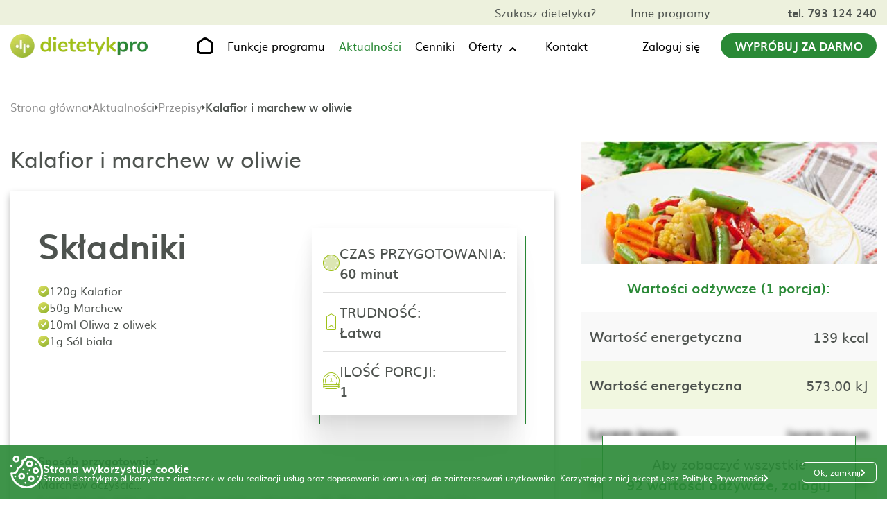

--- FILE ---
content_type: text/html; charset=UTF-8
request_url: https://dietetykpro.pl/przepis/5630/warzywa-z-wody
body_size: 47227
content:
<!DOCTYPE html>
<html lang="pl">
<head>
    <meta charset="UTF-8">
    <meta http-equiv="X-UA-Compatible" content="IE=edge">
    <meta name="viewport" content="width=device-width, initial-scale=1.0">
    <meta name="description" content="DietetykPRO">

    <meta property="og:image" content="https://dietetykpro.pl/img_2023/og-img-www.jpeg?v=10">
    <meta property="og:type" content="website">
    <meta property="og:title" content="Program do układania diety | Dla dietetyków | Tworzenie jadłospisów">
    <meta property="og:description" content="DietetykPRO">

    <title>Program do układania diety | Dla dietetyków | Tworzenie jadłospisów</title>

    <link rel="icon" type="image/icon" href="/favicon.ico">


    <script src="/a/js/jquery.min.js"></script>
    
    <link rel="stylesheet" href="/css/style.css">
    <link rel="stylesheet" href="/css/page-single-recipe.css">
    <link rel="stylesheet" href="/css/page-news.css">

        <meta name="keywords" content=" program dla dietetyków, program do generowania diety, program do układania diety, dietetyk, dietetycy ">
    <meta name="description" content=" Uniwersalny program dla dietetyków do układania diety i tworzenia jadłospisów - DietetykPro">
        <style>
		    /*@import url(https://fonts.googleapis.com/css2?family=Abhaya+Libre:wght@400;700&display=swap);*/

            /*@font-face {*/
            /*    font-family: 'Abhaya Libre';*/
            /*    font-style: normal;*/
            /*    font-weight: 400;*/
            /*    font-display: swap;*/
            /*    src: url('/fonts/abhaya-libre-400.woff2') format('woff2');*/
            /*    unicode-range: U+0100-02AF, U+0304, U+0308, U+0329, U+1E00-1E9F, U+1EF2-1EFF, U+2020, U+20A0-20AB, U+20AD-20CF, U+2113, U+2C60-2C7F, U+A720-A7FF;*/
            /*}*/

            /* sinhala */
            @font-face {
                font-family: 'Abhaya Libre';
                font-style: normal;
                font-weight: 700;
                font-display: swap;
                src: url('/fonts/abhaya-libre-700.woff2') format('woff2');
                unicode-range: U+0964-0965, U+0D81-0DF4, U+200C-200D, U+25CC, U+111E1-111F4;
            }
            /* latin-ext */
            @font-face {
                font-family: 'Abhaya Libre';
                font-style: normal;
                font-weight: 700;
                font-display: swap;
                src: url('/fonts/abhaya-libre-700-latin-ext.woff2') format('woff2');
                unicode-range: U+0100-02AF, U+0304, U+0308, U+0329, U+1E00-1E9F, U+1EF2-1EFF, U+2020, U+20A0-20AB, U+20AD-20CF, U+2113, U+2C60-2C7F, U+A720-A7FF;
            }
            /* latin */
            @font-face {
                font-family: 'Abhaya Libre';
                font-style: normal;
                font-weight: 700;
                font-display: swap;
                src: url('/fonts/abhaya-libre-700-latin.woff2') format('woff2');
                unicode-range: U+0000-00FF, U+0131, U+0152-0153, U+02BB-02BC, U+02C6, U+02DA, U+02DC, U+0304, U+0308, U+0329, U+2000-206F, U+2074, U+20AC, U+2122, U+2191, U+2193, U+2212, U+2215, U+FEFF, U+FFFD;
            }

		    * { scroll-behavior: smooth; box-sizing: border-box; font-family: 'muli', sans-serif; outline: none; -webkit-tap-highlight-color: transparent; }
		    body, html { margin: 0; }
		    .main-container h1, .main-container h2, .main-container h3, .main-container h4, .main-container h5, .main-container h6, .main-container li, .main-container p, .main-container ul { margin: 0; padding: 0; line-height: 1.2; }
		    .main-container a { color: #000; text-decoration: none; }
		    .main-container button { cursor: pointer; }
		    .main-container img { max-width: 100%; }

		    .main-container .f-14 { font-size: 14px; }
		    .main-container .f-16 { font-size: 16px; }
		    .main-container .f-18 { font-size: 18px; }
		    .main-container .f-20 { font-size: 20px; }
		    .main-container .f-22 { font-size: 22px; }
		    .main-container .f-24 { font-size: 24px; }
		    .main-container .f-26 { font-size: 26px; }
		    .main-container .f-28 { font-size: 28px; }
		    .main-container .f-30 { font-size: 30px; }

		    .main-container .bold { font-weight: 700; }
		    .main-container .uppercase { text-transform: uppercase; }
		    .main-container .center { text-align: center; }
		    .main-container .gray { color: #4E534F; }
		    .main-container .green { color: #2A8936; }
		    .main-container .arrow-link { display: flex; align-items: baseline; }
		    .main-container .arrow-link:hover { color: #2A8936; }
		    .main-container .arrow-link:hover path { fill: #2A8936; }
		    .main-container .arrow-link svg { margin-left: 10px; }

		    .main-container { overflow: hidden; position: relative; display: block; width: 100%; margin-right: auto; margin-left: auto; font-family: 'muli', sans-serif; }
		    .page-container { display: block; width: 100%; max-width: 1630px; margin-right: auto; margin-left: auto; padding-right: 15px; padding-left: 15px; }

		    .main-container .line { width: 100%; height: 1px; background-image: url('/img_2023/line.png'); background-size: contain; background-repeat: no-repeat; background-position: center; }
		    .main-container .cta-btn { display: flex; align-items: center; justify-content: center; min-width: 265px; padding: 20px 40px; background-color: #2A8936; color: #FFF; border-radius: 50px; }
		    .main-container .cta-btn:hover { background-color: #166220; }
		    .main-container .cta-btn-white { display: flex; align-items: center; justify-content: center; min-width: 265px; padding: 20px 40px; background-color: #FFF; color: #2A8936; border: 1px solid #2A8936; border-radius: 50px; }
		    .main-container .cta-btn-white:hover { background-color: #2A8936; color: #FFF; }
		    .main-container .box-main-title { color: #4E534F; font-size: 78px; font-weight: 700; font-family: 'Abhaya Libre', serif; }

		    .main-container .line { width: 100%; height: 1px; background-image: url('/img_2023/line.png'); background-size: contain; background-repeat: no-repeat; background-position: center; }
		    .main-container .cta_btn { display: flex; align-items: center; justify-content: center; min-width: 265px; padding: 20px 40px; background-color: #2A8936; color: #FFF; border-radius: 50px; }
		    .main-container .cta_btn:hover { background-color: #166220; }
		    .main-container .cta_btn_white { display: flex; align-items: center; justify-content: center; min-width: 265px; padding: 20px 40px; background-color: #FFF; color: #2A8936; border: 1px solid #2A8936; border-radius: 50px; }
		    .main-container .cta_btn_white:hover { background-color: #2A8936; color: #FFF; }
		    .main-container .box_main_title { color: #4E534F; font-size: 78px; font-weight: 700; font-family: 'Abhaya Libre', serif; }

		    .breadcrumbs-box { display: flex; align-items: center; gap: 6px; margin-top: 24px; margin-bottom: 40px; }
		    .breadcrumbs-box .icon { transform: translateY(1px); display: block; }
		    .breadcrumbs-box .single-text { overflow: hidden; padding-top: 2px; display: block; align-items: center; max-width: 1200px; height: 20px; color: #4E534F; font-weight: 700; text-overflow: ellipsis; white-space: nowrap; line-height: 1; }
		    .breadcrumbs-box .single-link { display: flex; align-items: center; height: 20px; padding-bottom: 1px; color: #8F8F8F; font-weight: 400; line-height: 1; transition: color .3s; }
		    .breadcrumbs-box .single-link:hover { color: #2A8936; }

		    .after-send-box {display: flex; flex-direction: column; justify-content: center; align-items: center; gap: 32px; text-align: center;}
		    .after-send-box.higher {min-height: 600px;}
		    .after-send-box .icon {display: block; margin-bottom: 8px;}
		    .after-send-box .after-send-text-top {font-size: 32px; color: #4E534F; font-weight: 700;}
		    .after-send-box .after-send-text-bottom {color: #4E534F; font-size: 26px;}

		    .after-submit {margin-top: 16px;}
		    .after-submit .after-send-box {display: flex; flex-direction: row; gap: 40px; text-align: left;}
		    .after-submit .after-send-box .icon {margin-bottom: 0;}
		    .after-submit .after-send-box .text-box {display: flex; flex-direction: column; gap: 32px;}

		    #contact .page_container .single_box.calendar_box.invalid .error_message {border: 1px solid #FF0000; font-size: 18px!important; padding: 6px;}

		    .grecaptcha-badge {z-index: 9999999;}
		    .space-left {padding-left: 15px;}



		    @media all and (max-width: 1630px) {
				    .page-title {font-size: 55px!important;}
				    h2 {font-size: 50px!important;}
		    }


		    @media all and (max-width: 1400px) {
				    .main-container .cta-btn {min-width: 225px;}
		    }

		    @media all and (max-width: 1240px) {
				    #dp-functions-page#dp-functions-page { padding-top: 0; }
				    #dp-function-single-page#dp-function-single-page { padding-top: 0; }
				    #dp-offer-single-page#dp-offer-single-page { padding-top: 0; }
				    #dp-offers-page#dp-offers-page { padding-top: 0; }
				    #dp-other-programs-page#dp-other-programs-page { padding-top: 0; }
				    #dp-news-page#dp-news-page { padding-top: 0; }
				    #dp-news-single-page#dp-news-single-page { padding-top: 0; }
				    #dp-contact-page#dp-contact-page { padding-top: 0; }
				    #dp-price-list-page#dp-price-list-page { padding-top: 0; }
				    .home-page-zz.home-page-zz .banner-top {margin-top: 0;}
				    .home-page-gab.home-page-gab .banner-top {margin-top: 0;}
				    .home-page-edu.home-page-edu .banner-top {margin-top: 0;}
				    .home-page-doct.home-page-doct .banner-top {margin-top: 0;}
		    }

		    @media all and (max-width: 1200px) {
				    .main-container .f-18 { font-size: 16px; }
				    .main-container .f-20 { font-size: 18px; }
				    .breadcrumbs-box .single-text { max-width: 600px; }
		    }

		    @media all and (max-width: 992px) {
				    .main-container .f-22 { font-size: 18px; }
				    .main-container .f-24 { font-size: 20px; }
				    .main-container .f-26 { font-size: 24px; }
				    .main-container .f-28 { font-size: 26px; }
				    .main-container .f-30 { font-size: 28px; }
				    .breadcrumbs-box { margin-top: 16px; margin-bottom: 20px; }
				    .breadcrumbs-box .single-text { max-width: 400px; }
		    }

		    @media all and (max-width: 850px) {
				    h2 {font-size: 38px!important;}
		    }

		    @media all and (max-width: 768px) {
				    .main-container .f-20 { font-size: 16px; }
				    .main-container .f-24 { font-size: 18px; }
				    .main-container .f-26 { font-size: 22px; }
				    .main-container .f-28 { font-size: 24px; }
				    .main-container .f-30 { font-size: 26px; }
				    .breadcrumbs-box .single-text { max-width: 275px; }
		    }

		    @media all and (max-width: 576px) {
				    .breadcrumbs-box { margin-top: 16px; margin-bottom: 16px; }
				    .breadcrumbs-box .single-text { max-width: 120px; }
				    .breadcrumbs-box .single-text:nth-child(5) { max-width: 70px; }
		    }
            #dp-menu { position: fixed; top: 0; left: 50%; z-index: 100; transform: translateX(-50%); width: 100%; }
            #dp-menu.desktop-scroll { box-shadow: 0 5px 5px -2px rgb(31 31 31 / 9%); }
            #dp-menu .menu-logo { display: block; width: 200px; height: auto; }
            #dp-menu .cta-btn { padding: 10px 20px; }
            #dp-menu .top-box { background-color: #edf1dd; }
            #dp-menu .top-box .flex-container { display: flex; align-items: center; padding-top: 10px; padding-bottom: 10px; justify-content: flex-end; }
            #dp-menu .top-box .flex-container .single-box { display: flex; align-items: center; margin-left: 50px; }
            #dp-menu .top-box .flex-container .single-box:first-of-type .single-link:last-of-type { margin-left: 50px; }
            #dp-menu .top-box .flex-container .single-box:last-of-type .single-link { color: #4e534f; }
            #dp-menu .top-box .flex-container .single-box:last-of-type .single-link.active_language { font-weight: 700; }
            #dp-menu .top-box .flex-container .single-box:last-of-type .single-link:last-of-type { margin-left: 12px; }
            #dp-menu .top-box .flex-container .single-box .phone_link { padding-left: 50px; border-left: 1px solid #4e534f; }
            #dp-menu .top-box .flex-container .single-box .phone_link:hover { color: #166220; }
            #dp-menu .bottom-box { background-color: #fff; padding-top: 0; padding-bottom: 0; }
            #dp-menu .bottom-box .flex-container { position: relative; display: flex; align-items: center; justify-content: space-between; }
            #dp-menu .bottom-box .flex-container .single-box { display: flex; align-items: center; }
            #dp-menu .bottom-box .flex-container .single-box:nth-child(2) .single-link { position: relative; margin-right: 50px; }

            @media all and (min-width:910px) {
		            #dp-menu .bottom-box .flex-container .single-box:nth-child(2) .single-link {padding: 18px 0; }
            }

            #dp-menu .bottom-box .flex-container .single-box:nth-child(2) .single-link .mobile-log-in {display: none;}
            #dp-menu .bottom-box .flex-container .single-box:nth-child(2) .single-link:last-of-type { margin-right: 0; }
            #dp-menu .bottom-box .flex-container .single-box:nth-child(2) .single-link:last-of-type:hover svg { transform: none; }
            #dp-menu .bottom-box .flex-container .single-box:nth-child(2) .single-link.home-page-link { margin-right: 50px!important; margin-left: 10px; }
            #dp-menu .bottom-box .flex-container .single-box:nth-child(3) .single-link { margin-right: 30px; }
            #dp-menu .bottom-box .flex-container .single-box .single-link svg { display: block; }
            #dp-menu .bottom-box .flex-container .single-box .single-link:hover { color: #2a8936; }
            #dp-menu .bottom-box .flex-container .single-box .single-link:hover svg { transform: translateY(calc(-50% + 1px)); rotate: 0deg; cursor: pointer; }
            #dp-menu .bottom-box .flex-container .single-box .single-link:hover path { fill: #2A8936; }
            #dp-menu .bottom-box .flex-container .single-box .single-link:hover .link-text { color: #2a8936; }
            #dp-menu .bottom-box .flex-container .single-box .single-link.active { color: #2a8936; }
            #dp-menu .bottom-box .flex-container .single-box .single-link.active > .link-text { color: #2a8936; }
            #dp-menu .bottom-box .flex-container .single-box .single-link.active > .wrapper-link > .link-text { color: #2a8936; }
            #dp-menu .bottom-box .flex-container .single-box .single-link.active:hover > .link-text { color: #166220; }
            #dp-menu .bottom-box .flex-container .single-box .single-link.active:hover > .wrapper-link > .link-text { color: #166220; }
            #dp-menu .bottom-box .flex-container .single-box .single-link.active path { fill: #2A8936; }
            #dp-menu .bottom-box .flex-container .single-box .single-link.active:hover path { fill: #166220; }
            #dp-menu .bottom-box .flex-container .single-box .single-link.home-page-link:hover path { fill: #166220; }
            #dp-menu .mobile-menu-toggle { display: none!important; }
            #dp-menu .top-box-mobile-link { display: none; }
            #dp-menu .line { display: none; }
            #dp-menu .drop-down { padding-right: 48px!important; margin-right: 0!important; }
            #dp-menu .bottom-box .flex-container .single-box:nth-child(2) .single-link.drop-down {cursor: pointer;}
            #dp-menu .drop-down .drop-down-box { width: 100%; margin-top: 16px; }
            #dp-menu .drop-down .drop-down-box.drop-down-box .single-link.single-link {padding: 10px;}
            #dp-menu .drop-down .drop-down-box .single-link { width: 100%; background-color: #edf1dd; }
            #dp-menu .drop-down .drop-down-box .single-link:last-child { padding-bottom: 16px; }
            #dp-menu .bottom-box .flex-container .single-box .link-text:hover { color: #2a8936; }
            #dp-menu .bottom-box .flex-container .single-box .home-page-link svg { display: block; }
            #dp-menu .drop-down .wrapper-link { position: relative; cursor: pointer; }
            #dp-menu .drop-down svg { content: url("data:image/svg+xml,%3Csvg xmlns='http://www.w3.org/2000/svg' width='12' height='8' viewBox='0 0 12 8' fill='none'%3E%3Cpath fill-rule='evenodd' clip-rule='evenodd' d='M1.28742 6.70075C1.47494 6.88823 1.72925 6.99354 1.99442 6.99354C2.25958 6.99354 2.51389 6.88823 2.70142 6.70075L5.99442 3.40775L9.28742 6.70075C9.37966 6.79626 9.49001 6.87245 9.61201 6.92486C9.73401 6.97726 9.86524 7.00485 9.99801 7.006C10.1308 7.00716 10.2625 6.98186 10.3854 6.93158C10.5083 6.8813 10.6199 6.80704 10.7138 6.71315C10.8077 6.61926 10.882 6.5076 10.9322 6.38471C10.9825 6.26181 11.0078 6.13013 11.0067 5.99735C11.0055 5.86457 10.9779 5.73335 10.9255 5.61135C10.8731 5.48935 10.7969 5.379 10.7014 5.28675L6.70142 1.28675C6.51389 1.09928 6.25958 0.993968 5.99442 0.993968C5.72925 0.993968 5.47494 1.09928 5.28742 1.28675L1.28742 5.28675C1.09994 5.47428 0.994629 5.72859 0.994629 5.99375C0.994629 6.25892 1.09994 6.51323 1.28742 6.70075Z' fill='black'/%3E%3C/svg%3E"); position: absolute; top: 50%; right: -22px; z-index: 3; transform: translateY(calc(50% - 3px)); rotate: 180deg; transition: rotate .3s; }
            #dp-menu .drop-down:hover svg { transform: translateY(calc(-50% + 1px)); rotate: 0deg; }
            #dp-menu .drop-down .wrapper-link .link-text { position: relative; z-index: 2; transition: color .3s; }
            #dp-menu .drop-down .wrapper-link:hover .link-text { color: #2a8936; }
            #dp-menu .top-box .flex-container .single-box:hover .single-link {color:#166220;}

            .user-login-wrapper {position: relative;}
            .mobile-account {position: absolute; top: calc(100% + 10px); right: 0; display: none; width: max-content; box-shadow: 0 1px 5px 0 rgba(11, 11, 12, 0.15);}
            .mobile-account .list-item .item-link {display: flex; align-items: center; gap: 16px; padding: 16px; background-color: #FFF;}
            .mobile-account .list-item:last-child .item-link {background-color: #F97D00;}
            .mobile-account .list-item:last-child .item-link .link-text {color: #FFF;}
            .mobile-account .list-item:last-child .item-link:hover .link-text {text-decoration: underline;}
            .mobile-account .list-item:not(:last-child) .item-link {border-bottom: 1px solid #DFDFDF;}
            .mobile-account .list-item .item-link .link-text {line-height: 1.2; transition: color .3s;}
            .mobile-account .list-item .item-link:hover {color: #2A8936;}
            .mobile-account .list-item:not(:first-child):not(:last-child) .item-link svg path {transition: fill .3s;}
            .mobile-account .list-item:not(:first-child):not(:last-child) .item-link:hover svg path {fill: #2A8936;}
            .mobile-account .list-item .item-link .days-left {font-size: 14px;}
            .desktop-link .user-name-box + .mobile-account {display: none;}
            .desktop-link .user-name-box.active + .mobile-account {z-index: 999; display: grid; grid-template-columns: 1fr;}
            .desktop-link .user-name-box.active + .mobile-account li {list-style: none;}
            .mobile-log-in .user-name-box + .mobile-account {display: none;}
            .mobile-log-in .user-name-box.active + .mobile-account {z-index: 999; display: grid; grid-template-columns: 1fr;}
            .mobile-log-in .user-name-box.active + .mobile-account li {list-style: none;}
            .mobile-account.show {z-index: 999; display: grid; grid-template-columns: 1fr;}
            .mobile-account.show li {list-style: none;}
            .user-name-box {display: flex; align-items: center; gap: 8px;}
            .user-name-box .icon {transform: translateY(2px); display: block; min-width: 16px; transition: rotate .3s;}
            .user-name-box.active .icon {transform: translateY(-1px); rotate: 180deg; min-width: 16px;}
            .user-name-box .icon path {transition: fill .3s;}
            .user-name-box:hover .icon path {fill: #2A8936;}
            .user-name-box.active .icon path {fill: #2A8936;}
            .user-name-box .user-name {transition: color .3s;}
            .user-name-box:hover .user-name {color: #2A8936;}
            .user-name-box.active .user-name {color: #2A8936;}
            .user-name-box .user-name-icon {display: block; margin-left: 16px;}
            #dp-menu .bottom-box .mobile-menu-container .single-link.mobile-log-in {display: none;}
            .mobile-account .list-item:first-child .item-link svg path {fill: #9FC119!important;}
            .mobile-account .list-item:first-child .item-link:hover svg path {fill: #9FC119!important;}

            @media all and (max-width: 1400px) {
                    #dp-menu .bottom-box .flex-container .single-box:nth-child(2) .single-link { margin-right: 20px; }
                    #dp-menu .bottom-box .flex-container .single-box:nth-child(2) .single-link.home-page-link {margin-right: 20px!important;}
            }

            @media all and (max-width: 1240px) {
                    #dp-menu { position: static; transform: unset; }
                    #dp-menu .cta-btn { display: none; }
                    #dp-menu .bottom-box .flex-container .single-box:nth-child(3) .single-link { margin-right: 0; }
                    #dp-menu .top-box .flex-container { justify-content: space-between; }
                    #dp-menu .top-box .flex-container .single-box:nth-child(1) { display: none; }
                    #dp-menu .top-box .flex-container .single-box .phone_link { padding-left: 0; border-left: 0; }
                    #dp-menu .top-box .flex-container .single-box { margin-left: 0; }
                    #dp-menu .bottom-box .flex-container .single-box .home-page-link { display: none; }
                    #dp-menu .bottom-box .fixed-bottom-box { position: fixed; top: 0; left: 0; width: 100%; background-color: #fff; z-index: 100; box-shadow: 0 5px 5px -2px rgb(31 31 31 / 9%); }
                    #dp-menu .menu-logo {max-width: 120px;}
                    .user-name-box .user-icon {max-width: 24px;}
            }

            @media all and (min-width:910px) {
                    #dp-menu .drop-down .drop-down-box { position: absolute; top: calc(100% - 16px); left: 0; z-index: 1000; display: none; flex-direction: column; min-width: 250px; width: max-content; background-color: #fff; box-shadow: 0 1px 5px 0 rgba(11, 11, 12, 0.15); }
                    #dp-menu .drop-down .drop-down-box:hover { display: flex; }
                    #dp-menu .drop-down:hover .drop-down-box { display: flex; }
                    #dp-menu .drop-down .drop-down-box .single-link { display: flex; align-items: center; min-height: 40px; margin-right: 0!important; padding: 10px; background-color: #fff; border-bottom: 1px solid #dfdfdf; }
            }

            @media(max-width: 910px) {
                    #dp-menu .mobile-menu-toggle { display: flex!important; align-items: center; }
                    #dp-menu .mobile-menu-toggle #hamburger { background-color: transparent; border: none; cursor: pointer; display: flex; padding: 0; margin-left: 10px; }
                    #dp-menu .mobile-menu-toggle #hamburger .line { fill: none; stroke: #000000; stroke-width: 6; transition: stroke-dasharray 600ms cubic-bezier(0.4, 0, 0.2, 1),stroke-dashoffset 600ms cubic-bezier(0.4, 0, 0.2, 1); }
                    #dp-menu .mobile-menu-toggle #hamburger .line1 { stroke-dasharray: 60 207; stroke-width: 6; }
                    #dp-menu .mobile-menu-toggle #hamburger .line2 { stroke-dasharray: 60 60; stroke-width: 6; }
                    #dp-menu .mobile-menu-toggle #hamburger .line3 { stroke-dasharray: 60 207; stroke-width: 6; }
                    #dp-menu .mobile-menu-toggle #hamburger path { stroke: #2A8936!important; }
                    #dp-menu .mobile-menu-toggle #hamburger.open .line1 { stroke-dasharray: 90 207; stroke-dashoffset: -134; stroke-width: 6; }
                    #dp-menu .mobile-menu-toggle #hamburger.open .line2 { stroke-dasharray: 1 60; stroke-dashoffset: -30; stroke-width: 6; }
                    #dp-menu .mobile-menu-toggle #hamburger.open .line3 { stroke-dasharray: 90 207; stroke-dashoffset: -134; stroke-width: 6; }
                    #dp-menu .bottom-box .mobile-bottom-box .mobile-menu-container { position: absolute; top: 50px; left: -15px; z-index: 1000; width: calc(100% + 15px); background-color: #fff; flex-flow: column; }
                    #dp-menu.active-mobile-menu .bottom-box .mobile-bottom-box .mobile-menu-container { display: flex!important; box-shadow: 0 5px 10px -2px rgb(31 31 31 / 30%); }
                    #dp-menu .bottom-box .mobile-menu-container .single-link { display: flex; align-items: center; justify-content: center; width: 100%; margin: 0!important; padding-top: 18px; padding-bottom: 18px; }
                    #dp-menu .top-box-mobile-link { display: flex; flex-flow: column; align-items: center; margin-top: 10px; padding-top: 10px; padding-bottom: 10px; background-color: #9fc119; width: 100%; }
                    #dp-menu .top-box-mobile-link .single-link a {color: #fff;}
                    #dp-menu .bottom-box .mobile-bottom-box.fixed-bottom-box .mobile-menu-container { top: 50px; }
                    #dp-menu .bottom-box .flex-container .single-box:nth-child(2) .single-link:nth-child(3) { margin-top: 10px; }
                    #dp-menu .bottom-box .flex-container .single-box.mobile-menu-container { display: none; }
                    #dp-menu .bottom-box .flex-container .single-box.hidden-mobile { display: none; }
                    #dp-menu .bottom-box .flex-container .single-box.mobile-menu-container .line:first-child { display: none; }
                    #dp-menu .bottom-box .flex-container .single-box.mobile-menu-container .line:last-child { display: none; }
                    #dp-menu .line { display: block; height: 2px; }
                    #dp-menu .drop-down { display: flex; flex-direction: column; padding-bottom: 0!important; }
                    #dp-menu .drop-down + .line {display: none;}
                    #dp-menu .drop-down .drop-down-box .single-link { padding-top: 18px; padding-bottom: 0; }
                    #dp-menu .drop-down .wrapper-link svg { display: none; }
                    #dp-menu .bottom-box .flex-container .single-box .single-link svg {display: none;}
                    #dp-menu .bottom-box .flex-container .single-box:nth-child(2) .single-link .mobile-log-in {display: block;}
                    .user-login-wrapper.desktop-link {display: none;}
                    #dp-menu .bottom-box .flex-container .single-box .single-link.mobile-log-in .user-icon {transform: translate(0, 0)!important; display: block;}
                    #dp-menu .bottom-box .flex-container .single-box .single-link.mobile-log-in .icon {display: block;}
                    .user-name-box .icon {transform: translateY(2px)!important; rotate: 0deg!important;}
                    .user-name-box.active .icon {transform: translateY(-1px)!important; rotate: 180deg!important;}
                    #dp-menu .bottom-box .mobile-menu-container .single-link.mobile-log-in {display: flex;}
                    .mobile-account {left: 0; right: unset;}
                    .mobile-account .list-item .item-link .link-text {color: #000!important;}
                    .mobile-account .list-item .item-link .link-text:hover {color: #2a8936!important;}
                    .mobile-account .list-item:last-child .item-link .link-text {color: #FFF!important;}
                    .mobile-account .list-item .item-link svg {transform: translateY(0)!important; display: block!important;}
                    .mobile-account .list-item .item-link svg path {fill: #4E534F!important;}
                    .mobile-account .list-item:first-child .item-link svg path {fill: url(#paint0_linear_1822_4737)!important;}
                    .mobile-account .list-item:first-child .item-link:hover svg path {fill: url(#paint0_linear_1822_4737)!important;}
                    .mobile-account .list-item .item-link:hover svg path {fill: #2a8936!important;}
                    .mobile-account .list-item:last-child .item-link svg path {fill: #FFF!important;}
                    .mobile-account .list-item:last-child .item-link:hover svg path {fill: #FFF!important;}
		            #dp-menu .drop-down {padding-right: 0!important;}
            }

            @media all and (max-width: 525px) {
                    .mobile-account {left: -60px;}
            }

            @media(max-width: 450px) {
                    #dp-menu .menu-logo { width: 160px; margin-top: 6px; }
                    .mobile-account {left: -90px;}
            }
            .footer-container { margin-top: 125px; }
            #footer { padding-top: 100px; padding-bottom: 70px; position: relative; }
            #footer.webp-footer { }
            #footer .flex-container { display: flex; justify-content: space-between; }
            #footer .flex-container .single-box:nth-child(1) { width: 30%; }
            #footer .flex-container .single-box:nth-child(2) { width: 30%; }
            #footer .flex-container .single-box:nth-child(3) { width: 20%; }
            #footer .flex-container .single-box:nth-child(4) { width: 20%; }
            #footer .flex-container .single-box:nth-child(2) .bmargin, #footer .flex-container .single-box:nth-child(3) .bmargin, #footer .flex-container .single-box:nth-child(4) .bmargin { margin-bottom: 20px; }
            #footer .flex-container .single-box p.bmargin { height: 30px; }
            #footer .flex-container .footer-contact-link { position: relative; padding-left: 50px; display: block; }
            #footer .flex-container .footer-contact-link:first-of-type { margin-top: 20px; margin-bottom: 20px; }
            #footer .flex-container .footer-contact-link .icon { position: absolute; left: 0; top: 50%; transform: translateY(-50%); }
            #footer .flex-container .footer-contact-link .green { transition: color .3s; }
            #footer .flex-container .footer-contact-link:hover .green { color: #166220; }
            #footer .flex-container .app-links { display: flex; align-items: center; margin-top: 20px; }
            #footer .flex-container .app-links a { position: relative; }
            #footer .flex-container .app-links a::before { content: ''; position: absolute; left: 0; top: 0; z-index: 8; display: none; width: 100%; max-width: 160px; height: 100%; max-height: 48px; background-color: rgba(255, 255, 255, 0.4); border-radius: 8px; }
            #footer .flex-container .app-links a:hover::before { display: block; }
            #footer .flex-container .app-links .section-image { position: relative; width: 95%; height: auto; display: inline-block; }
            #footer .flex-container .app-links:first-of-type .section-image { margin-right: 20px; }
            #footer .flex-container .app-links .section-image { width: 160px; }
            #footer .flex-container .footer-link { margin-bottom: 20px; display: block; }
            #footer .flex-container .footer-link:hover { color: #2a8936; }
            #footer .flex-container .footer-logotypes { display: flex; align-items: center; }
            #footer .flex-container .footer-logotypes img { width: auto; height: auto; }
            #footer .flex-container .footer-logotypes img:first-of-type { margin-right: 20px; }
            #social-media { padding-top: 75px; padding-bottom: 65px; }
            #social-media .links-container { width: 240px; display: flex; align-items: center; justify-content: space-between; margin-left: auto; margin-right: auto; margin-bottom: 40px; }
            #social-media .links-container .social-media-link:hover path { fill: #2A8936; }
            #social-media .links-container .social-media-link:hover circle { stroke: #2A8936; }
            #author { padding-top: 15px; padding-bottom: 15px; background-color: grey; }
            #author .flex-container { display: flex; align-items: baseline; justify-content: center; color: #fff; }
            #author .flex-container a { margin-left: 10px; }
            #author .flex-container a:hover svg { opacity: 0.5; }
            #footer { padding-top: 100px; padding-bottom: 70px; }
            #footer.webp_footer { }
            #footer .flex_container { display: flex; justify-content: space-between; }
            #footer .flex_container .single_box:nth-child(1) { width: 30%; }
            #footer .flex_container .single_box:nth-child(2) { width: 30%; }
            #footer .flex_container .single_box:nth-child(3) { width: 20%; }
            #footer .flex_container .single_box:nth-child(4) { width: 20%; }
            #footer .flex_container .single_box:nth-child(2) .bmargin, #footer .flex_container .single_box:nth-child(3) .bmargin, #footer .flex_container .single_box:nth-child(4) .bmargin { margin-bottom: 20px; }
            #footer .flex_container .single_box p.bmargin { height: 30px; }
            #footer .flex_container .footer_contact_link { position: relative; padding-left: 50px; display: block; }
            #footer .flex_container .footer_contact_link:first-of-type { margin-top: 20px; margin-bottom: 20px; }
            #footer .flex_container .footer_contact_link .icon { position: absolute; left: 0; top: 50%; transform: translateY(-50%); }
            #footer .flex_container .footer_contact_link .green { transition: color .3s; }
            #footer .flex_container .footer_contact_link:hover .green { color: #166220; }
            #footer .flex_container .app_links { display: flex; align-items: center; margin-top: 20px; }
            #footer .flex_container .app_links a { position: relative; }
            #footer .flex_container .app_links a::before { content: ''; position: absolute; left: 0; top: 0; z-index: 8; display: none; width: 100%; max-width: 160px; height: 100%; max-height: 48px; background-color: rgba(255, 255, 255, 0.4); border-radius: 8px; }
            #footer .flex_container .app_links a:hover::before { display: block; }
            #footer .flex_container .app_links .section_image { position: relative; width: 95%; height: auto; display: inline-block; }
            #footer .flex_container .app_links:first-of-type .section_image { margin-right: 20px; }
            #footer .flex_container .app_links .section_image { width: 160px; }
            #footer .flex_container .footer_link { margin-bottom: 20px; display: block; }
            #footer .flex_container .footer_link:hover { color: #2a8936; }
            #footer .flex_container .footer_logotypes { display: flex; align-items: center; }
            #footer .flex_container .footer_logotypes img { width: auto; height: auto; }
            #footer .flex_container .footer_logotypes img:first-of-type { margin-right: 20px; }

            @media(max-width: 1270px) {
                    #footer .f_20 { font-size: 16px; }
                    #footer .flex-container .app-links .section-image { width: 125px; }
                    #footer .flex-container .single-box:nth-child(1) { width: 25%; }
                    #social-media { padding-top: 50px; padding-bottom: 50px; }
                    #footer .f_20 { font-size: 16px; }
                    #footer .flex_container .app_links .section_image { width: 125px; }
                    #footer .flex_container .single_box:nth-child(1) { width: 25%; }
            }

            @media(max-width: 991px) {
                    #footer { padding-top: 50px; padding-bottom: 50px; }
                    #footer .flex-container { flex-flow: wrap; }
                    #footer .flex-container .single-box { width: 50%!important; }
                    #social-media { padding-top: 40px; padding-bottom: 40px; }
                    #social-media .links-container { margin-bottom: 30px; }
                    .mobile-hidden-content { display: none; }
                    #footer { padding-top: 50px; padding-bottom: 50px; }
                    #footer .flex_container { flex-flow: wrap; }
                    #footer .flex_container .single_box { width: 50%!important; }
            }

            @media(max-width: 620px) {
                    #footer .flex-container .single-box { width: 100%!important; }
                    #footer .flex-container .single-box p.bmargin { display: none; }
                    #footer .flex-container .single-box:nth-child(2) { margin-top: 40px; margin-bottom: 40px; }
                    #footer .flex_container .single_box { width: 100%!important; }
                    #footer .flex_container .single_box p.bmargin { display: none; }
                    #footer .flex_container .single_box:nth-child(2) { margin-top: 40px; margin-bottom: 40px; }
            }
            .cookies-info-bar {position: fixed; bottom: 0; left: 0; right: 0; z-index: 99999999999; display: none; align-items: center; padding: 16px 0; background-color: rgba(42, 137, 54, 0.9);}
            .cookies-info-bar.show {display: flex;}
            .cookies-info-bar .inner-box {display: flex; align-items: center; justify-content: space-between; gap: 16px;}

            .cookies-info-bar .inner-box .left-box {display: flex; align-items: center; gap: 20px;}
            .cookies-info-bar .inner-box .left-box .icon {display: block; min-width: 46px; height: auto;}
            .cookies-info-bar .inner-box .left-box .text-box {display: flex; flex-direction: column; color: #FFF; font-weight: 400;}
            .cookies-info-bar .inner-box .left-box .text-box .single-text {margin-top: 0; margin-bottom: 0;}
            .cookies-info-bar .inner-box .left-box .text-box .single-text.text-top {font-size: 16px; font-weight: 700;}
            .cookies-info-bar .inner-box .left-box .text-box .single-text.text-bottom {font-size: 12px;}
            .cookies-info-bar .inner-box .left-box .text-box .single-text .link {display: inline-flex; align-items: center; gap: 6px; color: #FFF; font-weight: 400; text-decoration: none;}
            .cookies-info-bar .inner-box .left-box .text-box .single-text .link .link-icon {transform: translateY(1px);}
            .cookies-info-bar .inner-box .left-box .text-box .single-text .link:hover .link-text {text-decoration: underline;}

            .cookies-info-bar .inner-box .right-box {display: flex; align-items: center; justify-content: center;}
            .cookies-info-bar .inner-box .right-box .link {display: flex; align-items: center; justify-content: center; gap: 6px; width: max-content; padding: 8px 16px; text-decoration: none; border: 1px solid #FFF; border-radius: 6px; transition: background-color .3s, border-color .3s;}
            .cookies-info-bar .inner-box .right-box .link .link-text {color: #FFF; font-size: 12px; transition: color .3s;}
            .cookies-info-bar .inner-box .right-box .link .link-icon {transform: translateY(1px);}
            .cookies-info-bar .inner-box .right-box .link:hover {background-color: #FFF; border-color: #FFF;}
            .cookies-info-bar .inner-box .right-box .link:hover .link-text {color: #2A8936;}
            .cookies-info-bar .inner-box .right-box .link .link-icon path {transition: fill .3s;}
            .cookies-info-bar .inner-box .right-box .link:hover .link-icon path {fill: #2A8936;}

            @media all and (max-width: 768px) {
                    .cookies-info-bar .inner-box .left-box .icon {display: none;}
                    .cookies-info-bar .inner-box .left-box .text-box {gap: 8px;}
            }

            @media all and (max-width: 576px) {
                    .cookies-info-bar .inner-box {flex-direction: column; align-items: flex-start;}
            }
            .main_container h1, .main_container h2, .main_container h3, .main_container h4, .main_container h5, .main_container h6, .main_container li, .main_container p, .main_container ul { margin: 0; padding: 0; font-weight: normal; line-height: 1.5; }
            .main_container a { text-decoration: none; color: #000; }
            .main_container button { cursor: pointer; }
            .main_container img { max-width: 100%; }
            * { box-sizing: border-box; font-family: 'muli',sans-serif; outline: none; -webkit-tap-highlight-color: transparent; }
            body, html { margin: 0; }

            @font-face {
                    font-family: 'muli'; src: url('/fonts/muli-bold-webfont.woff2') format('woff2'),url('/fonts/muli-bold-webfont.woff') format('woff'),url('/fonts/muli-bold-webfont.ttf') format('truetype'); font-weight: 700; font-style: normal; font-display: swap; }
            @font-face {
                    font-family: 'muli'; src: url('/fonts/muli-webfont.woff2') format('woff2'),url('/fonts/muli-webfont.woff') format('woff'),url('/fonts/muli-webfont.ttf') format('truetype'); font-weight: normal; font-style: normal; font-display: swap; }
            @font-face {
                    font-family: 'muli'; src: url('/fonts/muli-semibold-webfont.woff2') format('woff2'),url('/fonts/muli-semibold-webfont.woff') format('woff'),url('/fonts/muli-semibold-webfont.ttf') format('truetype'); font-weight: 600; font-style: normal; font-display: swap; }

            .main_container .f_14 { font-size: 14px; }
            .main_container .f_16 { font-size: 16px; }
            .main_container .f_18 { font-size: 18px; }
            .main_container .f_20 { font-size: 20px; }
            .main_container .f_22 { font-size: 22px; }
            .main_container .f_24 { font-size: 24px; }
            .main_container .f_26 { font-size: 26px; }
            .main_container .f_28 { font-size: 28px; }
            .main_container .bold { font-weight: 700; }
            .main_container .uppercase { text-transform: uppercase; }
            .main_container .center { text-align: center; }
            .main_container .gray { color: #4e534f; }
            .main_container .green { color: #2a8936; }
            .main_container .arrow_link { display: flex; align-items: baseline; }
            .main_container .arrow_link:hover { color: #2a8936; }
            .main_container .arrow_link:hover path { fill: #2A8936; }
            .main_container .arrow_link svg { margin-left: 10px; }

            .main_container { overflow: hidden; display: block; width: 100%; margin-right: auto; margin-left: auto; font-family: 'muli', serif; }
            .page_container { max-width: 1630px; padding-left: 15px; padding-right: 15px; width: 100%; margin-left: auto; margin-right: auto; display: block; }

            .main_container .cta_btn { display: flex; align-items: center; justify-content: center; min-width: 265px; padding: 20px 40px; background-color: #2a8936; border-radius: 50px; color: #fff; }
            .main_container .cta_btn:hover { background-color: #166220; }
            .main_container .cta_btn_white { display: flex; justify-content: center; align-items: center; min-width: 265px; padding: 20px 40px; background-color: #fff; border-radius: 50px; color: #2a8936; border: 1px solid #2a8936; }
            .main_container .cta_btn_white:hover { background-color: #2a8936; color: #fff; }
            .main_container .box_main_title { font-weight: 700; font-size: 78px; color: #4e534f; font-family: 'Abhaya Libre',serif; }
            .main_container .line { width: 100%; height: 1px; background-image: url('/img_2023/line.png'); background-size: contain; background-position: center; background-repeat: no-repeat; }

            #dp_menu { position: fixed; top: 0; left: 50%; transform: translateX(-50%); width: 100%; z-index: 100; max-width: 1920px; }
            #dp_menu.desktop_scroll { box-shadow: 0 5px 5px -2px rgb(31 31 31 / 9%); }
            #dp_menu .menu_logo { display: block; width: 200px; height: auto; }
            #dp_menu .cta_btn { padding: 10px 20px; }
            #dp_menu .top_box { background-color: #edf1dd; }
            #dp_menu .top_box .flex_container { display: flex; align-items: center; padding-top: 10px; padding-bottom: 10px; justify-content: flex-end; }
            #dp_menu .top_box .flex_container .single_box { display: flex; align-items: center; margin-left: 50px; }
            #dp_menu .top_box .flex_container .single_box:first-of-type .single_link:last-of-type { margin-left: 50px; }
            #dp_menu .top_box .flex_container .single_box:last-of-type .single_link { color: #4e534f; }
            #dp_menu .top_box .flex_container .single_box:last-of-type .single_link.active_language { font-weight: 700; }
            #dp_menu .top_box .flex_container .single_box:last-of-type .single_link:last-of-type { margin-left: 12px; }
            #dp_menu .top_box .flex_container .single_box .single_link:hover { color: #2a8936; }
            #dp_menu .top_box .flex_container .single_box .phone_link { padding-left: 50px; border-left: 1px solid #4e534f; }
            #dp_menu .top_box .flex_container .single_box .phone_link:hover { color: #166220; }
            #dp_menu .bottom_box { background-color: #fff; padding-top: 10px; padding-bottom: 10px; }
            #dp_menu .bottom_box .flex_container { display: flex; align-items: center; justify-content: space-between; }
            #dp_menu .bottom_box .flex_container .single_box { display: flex; align-items: center; }
            #dp_menu .bottom_box .flex_container .single_box:nth-child(2) .single_link { margin-right: 50px; }
            #dp_menu .bottom_box .flex_container .single_box:nth-child(2) .single_link:last-of-type { margin-right: 0; }
            #dp_menu .bottom_box .flex_container .single_box:nth-child(3) .single_link { margin-right: 30px; }
            #dp_menu .bottom_box .flex_container .single_box .single_link svg { display: block; }
            #dp_menu .bottom_box .flex_container .single_box .single_link:hover { color: #2a8936; }
            #dp_menu .bottom_box .flex_container .single_box .single_link:hover path { fill: #2A8936; }
            #dp_menu .bottom_box .flex_container .single_box .single_link.active { color: #2a8936; }
            #dp_menu .bottom_box .flex_container .single_box .single_link.active path { fill: #2A8936; }
            #dp_menu .bottom_box .flex_container .single_box .single_link.home_page_link:hover path { fill: #166220; }

            #dp_home_page .footer-container { margin-top: 250px; }
            #dp_home_page #top { background: #ffe8b0; background-position: bottom right; background-repeat: no-repeat; background-size: 50%; padding-top: 110px; margin-top: 90px; }
								    #dp_home_page #top.load-img-js {background: url('/img_2023/home/top-bg.png'),#ffe8b0;background-repeat: no-repeat; background-position: bottom right; background-size: 50%;}
            #dp_home_page #top.webp_top.load-img-js { background-image: url('/img_2023/home/top-bg.webp'); }
            #dp_home_page #top .flex_container { display: flex; justify-content: space-between; }
            #dp_home_page #top .box-wrapper {margin-bottom: 20px;}
            #dp_home_page #top .news_label { padding: 10px; padding-right: 20px; border-radius: 30px; background-color: rgba(255, 255, 255, 0.5); max-width: 510px; width: 100%; display: flex; align-items: center; }
            #dp_home_page #top .news_label .single_box:first-of-type { width: 105px; }
            #dp_home_page #top .news_label .single_box:first-of-type .new_label { padding: 6px 12px; color: #fff; background-color: #9fc119; border-radius: 30px; width: fit-content; }
            #dp_home_page #top .news_label .single_box:last-of-type { width: calc(100% - 105px); color: #2a8936; }
            #dp_home_page #top .single_box { position: relative; z-index: 2; width: 50%; }
            #dp_home_page #top .single_box:first-of-type { padding-right: 50px; }
            #dp_home_page #top .single_box:last-of-type { display: flex; justify-content: flex-end; align-items: center; }
            #dp_home_page #top .single_box *:not(a) { color: #212121; }
            #dp_home_page #top .single_box .main_title { font-size: 78px; font-family: 'Abhaya Libre',serif; font-weight: 700; }
            #dp_home_page #top .single_box .description { margin-top: 40px; margin-bottom: 40px; }
            #dp_home_page #top .single_box .btns_container { margin-bottom: 170px; }
            #dp_home_page #top .movie_box { max-width: 685px; width: 100%; height: 385px; filter: drop-shadow(0px 145px 58px rgba(56, 56, 56, 0.01)) drop-shadow(0px 82px 49px rgba(56, 56, 56, 0.05)) drop-shadow(0px 36px 36px rgba(56, 56, 56, 0.09)) drop-shadow(0px 9px 20px rgba(56, 56, 56, 0.1)) drop-shadow(0px 0px 0px rgba(56, 56, 56, 0.1)); position: relative; }
            #dp_home_page #top .movie_box::after { content: ''; position: absolute; bottom: -80px; right: -70px; display: block; width: 685px; height: 385px; border: 2px solid #fff; }
            #dp_home_page #top .movie_box .movie_overlay { position: absolute; inset: 0; z-index: 11; cursor: pointer; }
            #dp_home_page #top .movie_box .movie_overlay:hover { background-color: rgba(255, 255, 255, 0.5); }
								    #dp_home_page #top .movie_box .movie_box_container { width: 100%; height: 100%; background-image: url('/img_2023/home/movie-bg.png?v=2'); background-position: center; background-size: cover; background-repeat: no-repeat; position: relative; z-index: 10; }
								    #dp_home_page #top .movie_box .webp_movie_box_container { background-image: url('/img_2023/home/movie-bg.webp?v=2') !important; }
            #dp_home_page #top .movie_box .movie_box_container .clip { display: none; }
            #dp_home_page #top .movie_box .movie_box_container.active_movie { background-image: none!important; }
            #dp_home_page #top .movie_box .movie_box_container.active_movie .clip { display: block; }
            #dp_home_page #top .movie_box .control_video { position: absolute; top: 50%; right: -60px; z-index: 12; transform: translateY(-50%); display: flex; align-items: center; justify-content: center; width: 120px; height: 120px; background-color: #9FC119; border-radius: 50%; }
            #dp_home_page #top .movie_box .control_video:hover { background-color: #8FAF10; cursor: pointer; }
            #dp_home_page #top .movie_box .control_video:hover + .movie_overlay { background-color: rgba(255, 255, 255, 0.5); }
            #dp_home_page #top .movie_box .movie_box_container + .control_video .play_icon { display: block; }
            #dp_home_page #top .movie_box .movie_box_container + .control_video.active .play_icon { display: none; }
            #dp_home_page #top .movie_box .movie_box_container + .control_video .pause_icon { display: none; }
            #dp_home_page #top .movie_box .movie_box_container + .control_video.active .pause_icon { display: block; }

            #dp_home_page #top .single_box .movie-box { position: relative; width: 100%; max-width: 685px; height: 385px; filter: drop-shadow(0px 0px 16px rgba(56, 56, 56, 0.25)); }
            #dp_home_page #top .single_box .movie-box::after { content: ''; position: absolute; bottom: -80px; right: -70px; display: block; width: 685px; height: 385px; border: 2px solid #FFF; }
            #dp_home_page #top .single_box .movie-box .movie-overlay { position: absolute; inset: 0; z-index: 11; display: none!important; cursor: pointer; }
            #dp_home_page #top .single_box .movie-box .movie-overlay:hover { background-color: rgba(0, 0, 0, 0.2); }
            #dp_home_page #top .single_box .movie-box .movie-box-container { position: relative; z-index: 10; width: 100%; height: 100%;  background-size: cover; background-repeat: no-repeat; background-position: center; }
            #dp_home_page #top .single_box .movie-box .movie-box-container.active-movie { position: absolute; inset: 0; z-index: 10; background-image: none !important; }
            #dp_home_page #top .single_box .movie-box .movie-box-container.active-movie .clip { display: block; }
            #dp_home_page #top .single_box .movie-box .control-video { position: absolute; top: 50%; right: 0; z-index: 12; transform: translate(50%, -50%); display: flex; align-items: center; justify-content: center; width: 120px; height: 120px; background-color: #9FC119; border-radius: 50%; }
            #dp_home_page #top .single_box .movie-box .control-video:hover { cursor: pointer;}
            #dp_home_page #top .single_box .movie-box:hover .control-video {background-color: #8FAF10;}
            #dp_home_page #top .single_box .movie-box .movie-overlay:hover {background-color: rgba(255, 255, 255, 0.5);}
            #dp_home_page #top .single_box .movie-box .control-video:hover + .movie-overlay { background-color: rgba(255, 255, 255, 0.5); }
            #dp_home_page #top .single_box .movie-box .movie-box-container + .control-video .play-icon { display: block; }
            #dp_home_page #top .single_box .movie-box .movie-box-container + .control-video.active .play-icon { display: none; }
            #dp_home_page #top .single_box .movie-box .movie-box-container + .control-video .pause-icon { display: none; }
            #dp_home_page #top .single_box .movie-box .movie-box-container + .control-video.active .pause-icon { display: block; }

            #dp_home_page .btns_container { display: flex; align-items: center; }
            #dp_home_page .btns_container .cta_btn { margin-right: 20px; }

            #dp_home_page #why_worth { padding-top: 130px; padding-bottom: 130px; }
            #dp_home_page #why_worth .flex_container { display: flex; align-items: center; justify-content: space-between; }
            #dp_home_page #why_worth .flex_container .single_box * { z-index: 10; position: relative; }
            #dp_home_page #why_worth .flex_container .single_box .heading-box { display: flex; flex-direction: column; gap: 20px; }
            #dp_home_page #why_worth .flex_container .single_box:first-of-type { width: 25%; padding-right: 35px; position: relative; }
            #dp_home_page #why_worth .flex_container .single_box:first-of-type::after { content: ''; position: absolute; bottom: -140px; right: -225px; display: block; width: 440px; height: 440px; background-color: #edf1dd; border-radius: 50%; }
            #dp_home_page #why_worth .flex_container .single_box:last-of-type { width: 75%; padding-left: 50px; }
            #dp_home_page #why_worth .flex_container .single_box .inside_flex_container { display: flex; justify-content: space-between; gap: 12px; margin-top: 40px; }
            #dp_home_page #why_worth .flex_container .single_box .inside_flex_container .inside_single_box { width: 210px; background: #fdf9f8; border: 1px solid #9fc119; box-shadow: 0 15px 25px 0 rgba(0, 0, 0, 0.25); border-radius: 120px; padding-bottom: 50px; padding-left: 10px; padding-right: 10px; }
            #dp_home_page #why_worth .flex_container .single_box .inside_flex_container .inside_single_box .icon_container { display: flex; justify-content: center; height: 170px; }
            #dp_home_page #why_worth .flex_container .single_box .inside_flex_container .inside_single_box .icon_container .icon { display: block; margin-left: auto; margin-right: auto; width: auto; height: fit-content; }
            #dp_home_page #why_worth .cta_btn { margin-top: 50px; display: block; width: fit-content; width: 240px; text-align: center; position: relative; z-index: 10; }
            #dp_home_page #why_worth .cta_btn.hidden { display: none; }

            #dp_home_page #benefit { padding-top: 100px; background-color: rgba(237, 241, 221, 0.5); overflow: hidden; }
            #dp_home_page #benefit .flex_container { display: flex; justify-content: space-between; }
            #dp_home_page #benefit .flex_container .single_box { width: 31%; }
            #dp_home_page #benefit .flex_container .single_box .device_img { position: relative; z-index: 10; display: block; width: 100%; height: fit-content; bottom: -35px; }
            #dp_home_page #benefit .flex_container .single_box .icon { display: block; }
            #dp_home_page #benefit .flex_container .single_box * { color: #4e534f; }
            #dp_home_page #benefit .flex_container .single_box .box_title { margin-top: 20px; margin-bottom: 60px; }
            #dp_home_page #benefit .flex_container .single_box:first-of-type, #dp_home_page #benefit .flex_container .single_box:last-of-type { padding-bottom: 100px; }
            #dp_home_page #benefit .flex_container .single_box:last-of-type .icon { margin-right: 0; margin-left: auto; }
            #dp_home_page #benefit .flex_container .single_box:last-of-type * { text-align: right; }
            #dp_home_page #benefit .flex_container .single_box:nth-child(2) { display: flex; align-items: flex-end; position: relative; }
            #dp_home_page #benefit .flex_container .circle { width: 400px; height: 400px; border-radius: 50%; background-color: #edf1dd; position: absolute; top: 30px; right: 50%; transform: translateX(47%); }
            #dp_home_page #benefit .flex_container .single_box .device_img.desktop { top: 0; bottom: -35px; display: block; width: 100%; height: auto; }
            #dp_home_page #benefit .flex_container .single_box .device_img.mobile { display: none; }
            #dp_home_page #benefit .flex_container .single_box:nth-child(2) picture:nth-child(2) { display: flex; align-items: flex-end; width: 100%; height: 100%; }

            #dp_home_page #logotypes { padding-top: 65px; padding-bottom: 65px; }
            #dp_home_page #logotypes .flex_container { display: flex; align-items: center; justify-content: space-between; }
            #dp_home_page #logotypes .flex_container .single_box { width: 230px; display: flex; justify-content: center; align-items: center; }
            #dp_home_page #logotypes .flex_container .single_box p { margin-top: 5px; }
            #dp_home_page #logotypes .flex_container .single_box:not(:first-of-type) { padding-left: 40px; margin-left: 40px; border-left: 1px solid #d9d9d9; }
            #dp_home_page #logotypes .flex_container .single_box:nth-child(2) { border-left: 0; padding-left: 0; margin-left: 0; }
            #dp_home_page #logotypes .flex_container .single_box .logotype { width: auto; display: block; margin-left: auto; margin-right: auto; height: auto; }

            #dp_home_page #wlogotypes { padding-top: 65px; padding-bottom: 65px; }
            #dp_home_page #wlogotypes .flex_container { display: flex; align-items: center; justify-content: space-between; }
            #dp_home_page #wlogotypes .flex_container .single_box { width: 230px; display: flex; justify-content: center; align-items: center; }
            #dp_home_page #wlogotypes .flex_container .single_box p { margin-top: 5px; }
            #dp_home_page #wlogotypes .flex_container .single_box:not(:first-of-type) { padding-left: 40px; margin-left: 40px; border-left: 1px solid #d9d9d9; }
            #dp_home_page #wlogotypes .flex_container .single_box:nth-child(2) { border-left: 0; padding-left: 0; margin-left: 0; }
            #dp_home_page #wlogotypes .flex_container .single_box .logotype { width: auto; display: block; margin-left: auto; margin-right: auto; height: auto; }

            #dp_home_page #mobile_app { position: relative; margin-top: 80px; }
            #dp_home_page #mobile_app .flex_container { display: flex; justify-content: space-between; }
            #dp_home_page #mobile_app .flex_container .single_box { width: 50%; }
            #dp_home_page #mobile_app .flex_container .single_box .section_image { width: auto; height: auto; display: block; }
            #dp_home_page #mobile_app .flex_container .single_box .content_box { box-shadow: 0 127px 51px rgba(0, 0, 0, 0.01),0 72px 43px rgba(0, 0, 0, 0.04),0 32px 32px rgba(0, 0, 0, 0.06),0 8px 18px rgba(0, 0, 0, 0.07),0 0 0 rgba(0, 0, 0, 0.07); position: relative; margin-top: 40px; margin-bottom: 60px; }
            #dp_home_page #mobile_app .flex_container .single_box .content_box .inside_content_box { padding: 40px; position: relative; z-index: 10; background-color: #fff; }
            #dp_home_page #mobile_app .flex_container .single_box .content_box::after { content: ''; position: absolute; bottom: -25px; left: 25px; display: block; width: 100%; height: 160px; border: 1px solid #f97d00; }
            #dp_home_page #mobile_app .flex_container .single_box .btns_container { margin-left: 25px; }

            #dp_home_page #printout .flex_container { display: flex; justify-content: space-between; align-items: center; }
            #dp_home_page #printout .flex_container .single_box { width: 48%; }
            #dp_home_page #printout .flex_container .single_box .content_box { margin-top: 40px; margin-bottom: 40px; }
            #dp_home_page #printout .flex_container .single_box .section_image { width: auto; height: auto; display: block; }

            #dp_home_page #system .flex_container { display: flex; justify-content: space-between; align-items: center; }
            #dp_home_page #system .flex_container .single_box { width: 48%; transform: translateY(-27.5%); }
            #dp_home_page #system .flex_container .single_box .content_box { margin-top: 40px; margin-bottom: 40px; }
            #dp_home_page #system .flex_container .single_box .section_image { width: auto; height: auto; display: block; }

            #dp_home_page #opinions { padding-top: 60px; margin-top: -175px; background-image: url('/img_2023/home/opinions-banner.webp'); background-position: left; background-size: cover; background-repeat: no-repeat; }
            #dp_home_page #opinions .page_container { position: relative; padding-bottom: 430px; }
            #dp_home_page #opinions .opinions_container { display: flex; justify-content: flex-end; position: absolute; right: 0; bottom: -135px; margin-right: 15px; }
            #dp_home_page #opinions .single_opinion { display: block; max-width: 300px; width: 300px; height: 500px; margin-left: 30px; padding: 16px; box-shadow: 0 0 12px 2px rgba(33, 33, 33, 0.25); border: 3px solid #fff; border-radius: 40px; }
            #dp_home_page #opinions .single_opinion .inner-box { position: relative; display: flex; flex-direction: column; gap: 24px; height: 100%; padding: 40px 20px 84px 20px; background-color: #fff; box-shadow: 0 0 12px 2px rgba(33, 33, 33, 0.25); border-radius: 40px; }
            #dp_home_page #opinions .single_opinion .inner-box::before { content: ''; position: absolute; top: 0; left: 50%; transform: translateX(-50%); width: 40%; height: 22px; background-color: #dedede; border-radius: 0 0 50px 50px; }
            #dp_home_page #opinions .single_opinion .inner-box .img-top-box { display: flex; flex-direction: column; align-items: center; justify-content: center; gap: 20px; }
            #dp_home_page #opinions .single_opinion .inner-box .content-middle-box { text-align: center; }
            #dp_home_page #opinions .single_opinion .inner-box .img-bottom-box { position: absolute; bottom: 24px; left: 20px; }
            #dp_home_page #opinions .single_opinion:nth-child(3) .inner-box { background-color: #ffe8b0; }
            #dp_home_page #opinions .single_opinion:nth-child(3) .inner-box::before { background-color: #f97d00; }
            #dp_home_page.home-page-zz #opinions .single_opinion:nth-child(2) .inner-box { background-color: #ECE8FF; }
            #dp_home_page.home-page-zz #opinions .single_opinion:nth-child(2) .inner-box::before { background-color: #5934E4; }
            #dp_home_page.home-page-zz #opinions .single_opinion:nth-child(3) .inner-box { background-color: #FFF; }
            #dp_home_page.home-page-zz #opinions .single_opinion:nth-child(3) .inner-box::before { background-color: #dedede; }
            #dp_home_page.home-page-gab #opinions .single_opinion:nth-child(2) .inner-box { background-color: #FFF1F9; }
            #dp_home_page.home-page-gab #opinions .single_opinion:nth-child(2) .inner-box::before { background-color: #D4298E; }
            #dp_home_page.home-page-gab #opinions .single_opinion:nth-child(3) .inner-box { background-color: #FFF; }
            #dp_home_page.home-page-gab #opinions .single_opinion:nth-child(3) .inner-box::before { background-color: #dedede; }
            #dp_home_page.home-page-edu #opinions .single_opinion:nth-child(2) .inner-box { background-color: #CDE3F7; }
            #dp_home_page.home-page-edu #opinions .single_opinion:nth-child(2) .inner-box::before { background-color: #0672D7; }
            #dp_home_page.home-page-edu #opinions .single_opinion:nth-child(3) .inner-box { background-color: #FFF; }
            #dp_home_page.home-page-edu #opinions .single_opinion:nth-child(3) .inner-box::before { background-color: #dedede; }
            #dp_home_page.home-page-doct #opinions .single_opinion:nth-child(2) .inner-box { background-color: #D6F5F7; }
            #dp_home_page.home-page-doct #opinions .single_opinion:nth-child(2) .inner-box::before { background-color: #29A8AF; }
            #dp_home_page.home-page-doct #opinions .single_opinion:nth-child(3) .inner-box { background-color: #FFF; }
            #dp_home_page.home-page-doct #opinions .single_opinion:nth-child(3) .inner-box::before { background-color: #dedede; }

            #dp_home_page #news { position: relative; padding-top: 360px; }
            #dp_home_page #news .circle-bg { position: absolute; top: 225px; left: 0; z-index: -1; }
            #dp_home_page #news .arrow_link { justify-content: flex-end; margin-top: 40px; margin-bottom: 25px; }
            #dp_home_page #news .flex_container { display: flex; justify-content: space-between; height: 640px; }
            #dp_home_page #news .flex_container .article_box { border-radius: 40px; box-shadow: 0 0 12px 2px rgba(33, 33, 33, 0.1); overflow: hidden; background-position: center!important; background-repeat: no-repeat!important; background-size: cover!important; padding: 32px; position: relative; }
            #dp_home_page #news .flex_container .single_box.single_box_1 { width: calc(25% - 15px); }
            #dp_home_page #news .flex_container .single_box.single_box_1 .inside_flex_container { display: flex; flex-flow: column; height: 100%; justify-content: space-between; }
            #dp_home_page #news .flex_container .single_box.single_box_1 .inside_flex_container .inside_single_box { width: 100%; height: calc(50% - 15px); }
            #dp_home_page #news .flex_container .single_box.single_box_2 { width: calc(25% - 15px); }
            #dp_home_page #news .flex_container .single_box.single_box_3 { width: calc(50% - 15px); }
            #dp_home_page #news .flex_container .single_box.single_box_3 .inside_flex_container { display: flex; flex-flow: column; height: 100%; justify-content: space-between; }
            #dp_home_page #news .flex_container .single_box.single_box_3 .inside_flex_container .inside_single_box { width: 100%; height: calc(50% - 15px); }
            #dp_home_page #news .flex_container .single_box.single_box_3 .inside_flex_container .inside_single_box .i_inside_flex_container { display: flex; justify-content: space-between; height: 100%; }
            #dp_home_page #news .flex_container .single_box.single_box_3 .inside_flex_container .inside_single_box .i_inside_flex_container .i_inside_single_box { width: calc(50% - 15px); }
            #dp_home_page #news .flex_container .single_box * { color: #fff; }
            #dp_home_page #news .flex_container .single_box .hide_box { display: none; }
            #dp_home_page #news .flex_container .single_box .hide_box p {max-height: calc(100% - 53px); overflow-y: hidden; line-height: 1.25}
            #dp_home_page #news .flex_container .single_box .visible_box { display: flex; height: 100%; flex-flow: column; justify-content: flex-end; }
            #dp_home_page #news .flex_container .single_box .arrow_content { display: flex; align-items: baseline; }
            #dp_home_page #news .flex_container .single_box .arrow_content svg { margin-left: 10px; }
            #dp_home_page #news .flex_container .single_box .article_content { margin-top: 20px; margin-bottom: 20px; }
            #dp_home_page #news .flex_container .single_box .overlay { display: none; width: 100%; height: 100%; left: 0; top: 0; background-color: rgba(0, 0, 0, 0.8); position: absolute; }
            #dp_home_page #news .flex_container .article_box.toggle_content { position: relative; }
            #dp_home_page #news .flex_container .article_box.toggle_content .overlay { display: block; }
            #dp_home_page #news .flex_container .article_box.toggle_content .visible_box { opacity: 0; }
            #dp_home_page #news .flex_container .article_box.toggle_content .hide_box { display: block; position: absolute; z-index: 10; width: 100%; height: 100%; padding: 30px; left: 0; top: 0; }
            #dp_home_page #news .flex_container .article_box.toggle_content .hide_box .arrow_content { justify-content: flex-end; margin-top: 15px; }

            #dp_home_page #faq { margin-top: 140px; }
            #dp_home_page #faq .box_main_title { margin-bottom: 90px; }
            #dp_home_page #faq .flex_container { display: flex; justify-content: space-between; }
            #dp_home_page #faq .flex_container .single_box { width: calc(50% - 10px); }
            #dp_home_page #faq .flex_container .single_box .single_faq { padding-bottom: 20px; border-bottom: 0.5px solid #c1c1c1; margin-bottom: 20px; }
            #dp_home_page #faq .flex_container .single_box .single_faq .hidden_faq_content { display: none; padding-left: 20px; padding-right: 20px; margin-top: 20px; min-height: 120px; }
            #dp_home_page #faq .flex_container .single_box .single_faq .faq_title { position: relative; padding-right: 60px; padding-left: 20px; cursor: pointer; }
            #dp_home_page #faq .flex_container .single_box .single_faq .faq_title:hover { color: #019f14; }
            #dp_home_page #faq .flex_container .single_box .single_faq .faq_title:hover path { stroke: #019F14; }
            #dp_home_page #faq .flex_container .single_box .single_faq .faq_title .faq_icon { position: absolute; right: 20px; top: 50%; transform: translateY(-50%); }
            #dp_home_page #faq .flex_container .single_box .single_faq .faq_title .close_faq_icon { display: none; }
            #dp_home_page #faq .flex_container .single_box .single_faq.active_left_faq .close_faq_icon { display: block; }
            #dp_home_page #faq .flex_container .single_box .single_faq.active_left_faq .open_faq_icon { display: none; }
            #dp_home_page #faq .flex_container .single_box .single_faq.active_left_faq .hidden_faq_content { display: block; }
            #dp_home_page #faq .flex_container .single_box .single_faq.active_left_faq .faq_title { color: #019f14; }
            #dp_home_page #faq .flex_container .single_box .single_faq.active_right_faq .close_faq_icon { display: block; }
            #dp_home_page #faq .flex_container .single_box .single_faq.active_right_faq .open_faq_icon { display: none; }
            #dp_home_page #faq .flex_container .single_box .single_faq.active_right_faq .hidden_faq_content { display: block; }
            #dp_home_page #faq .flex_container .single_box .single_faq.active_right_faq .faq_title { color: #019f14; }
            #dp_home_page.home-page-zz #faq {margin-top: 64px;}
            #dp_home_page.home-page-zz #faq .flex_container .single_box .single_faq.active_right_faq .faq_title {color: #5934E4;}
            #dp_home_page.home-page-zz #faq .flex_container .single_box .single_faq.active_right_faq .close_faq_icon path {stroke: #5934E4}
            #dp_home_page.home-page-zz #faq .flex_container .single_box .single_faq.active_left_faq .faq_title {color: #5934E4;}
            #dp_home_page.home-page-zz #faq .flex_container .single_box .single_faq.active_left_faq .close_faq_icon path {stroke: #5934E4}
            #dp_home_page.home-page-zz #faq .flex_container .single_box .single_faq .faq_title:hover {color: #5934E4;}
            #dp_home_page.home-page-zz #faq .flex_container .single_box .single_faq .faq_title:hover path {stroke: #5934E4;}
            #dp_home_page #faq .flex_container .single_box .single_faq.active_left_faq .faq_title {cursor: default !important;}
            #dp_home_page #faq .flex_container .single_box .single_faq.active_right_faq .faq_title {cursor: default !important;}
            #dp_home_page.home-page-gab #faq {margin-top: 64px;}
            #dp_home_page.home-page-gab #faq .flex_container .single_box .single_faq.active_right_faq .faq_title {color: #D4298E;}
            #dp_home_page.home-page-gab #faq .flex_container .single_box .single_faq.active_right_faq .close_faq_icon path {stroke: #D4298E}
            #dp_home_page.home-page-gab #faq .flex_container .single_box .single_faq.active_left_faq .faq_title {color: #D4298E;}
            #dp_home_page.home-page-gab #faq .flex_container .single_box .single_faq.active_left_faq .close_faq_icon path {stroke: #D4298E}
            #dp_home_page.home-page-gab #faq .flex_container .single_box .single_faq .faq_title:hover {color: #D4298E;}
            #dp_home_page.home-page-gab #faq .flex_container .single_box .single_faq .faq_title:hover path {stroke: #D4298E;}
            #dp_home_page.home-page-edu #faq {margin-top: 64px;}
            #dp_home_page.home-page-edu #faq .flex_container .single_box .single_faq.active_right_faq .faq_title {color: #0672D7;}
            #dp_home_page.home-page-edu #faq .flex_container .single_box .single_faq.active_right_faq .close_faq_icon path {stroke: #0672D7}
            #dp_home_page.home-page-edu #faq .flex_container .single_box .single_faq.active_left_faq .faq_title {color: #0672D7;}
            #dp_home_page.home-page-edu #faq .flex_container .single_box .single_faq.active_left_faq .close_faq_icon path {stroke: #0672D7}
            #dp_home_page.home-page-edu #faq .flex_container .single_box .single_faq .faq_title:hover {color: #0672D7;}
            #dp_home_page.home-page-edu #faq .flex_container .single_box .single_faq .faq_title:hover path {stroke: #0672D7;}
            #dp_home_page.home-page-doct #faq {margin-top: 64px;}
            #dp_home_page.home-page-doct #faq .flex_container .single_box .single_faq.active_right_faq .faq_title {color: #0672D7;}
            #dp_home_page.home-page-doct #faq .flex_container .single_box .single_faq.active_right_faq .close_faq_icon path {stroke: #0672D7}
            #dp_home_page.home-page-doct #faq .flex_container .single_box .single_faq.active_left_faq .faq_title {color: #0672D7;}
            #dp_home_page.home-page-doct #faq .flex_container .single_box .single_faq.active_left_faq .close_faq_icon path {stroke: #0672D7}
            #dp_home_page.home-page-doct #faq .flex_container .single_box .single_faq .faq_title:hover {color: #0672D7;}
            #dp_home_page.home-page-doct #faq .flex_container .single_box .single_faq .faq_title:hover path {stroke: #0672D7;}

            #dp_home_page #contact { margin-top: 170px; }
            #dp_home_page #contact .page_container .flex_container { display: flex; background-color: #efefef; border: 1px solid #e8eee2; margin-top: 80px; position: relative; z-index: 1; }
            #dp_home_page #contact .page_container .single_box:nth-child(1) { width: 28%; }
            #dp_home_page #contact .page_container .single_box:nth-child(2) { width: 25%; }
            #dp_home_page #contact .page_container .single_box:nth-child(3) { width: 45%; }
            #dp_home_page #contact .page_container .single_box.calendar_box { padding: 40px; padding-right: 80px; background-image: url('/img_2023/home/calendar_bg.png'); background-position: right center; background-repeat: no-repeat; background-size: cover; }
            #dp_home_page #contact .page_container .single_box.calendar_box .xdsoft_datetimepicker { margin-top: 40px; }
            #dp_home_page #contact .page_container .single_box.calendar_box .xdsoft_datetimepicker .xdsoft_calendar * { font-weight: 400; }
            #dp_home_page #contact .page_container .single_box.calendar_box .xdsoft_datetimepicker .xdsoft_datepicker { margin-left: 0; margin-top: 40px; }
            #dp_home_page #contact .page_container .single_box.calendar_box .xdsoft_datetimepicker .xdsoft_calendar thead { border-bottom: 1px solid #c1c1c1; }
            #dp_home_page #contact .page_container .single_box.calendar_box .xdsoft_datetimepicker .xdsoft_calendar thead tr th:nth-child(6) { color: #ed7474; }
            #dp_home_page #contact .page_container .single_box.calendar_box .xdsoft_datetimepicker .xdsoft_calendar thead tr th:nth-child(7) { color: #ed7474; }
            #dp_home_page #contact .page_container .single_box.calendar_box .xdsoft_datetimepicker .xdsoft_calendar tr td:nth-child(6) { color: #ed7474; }
            #dp_home_page #contact .page_container .single_box.calendar_box .xdsoft_datetimepicker .xdsoft_calendar tr td:nth-child(7) { color: #ed7474; }
            #dp_home_page #contact .page_container .single_box.calendar_box .xdsoft_datetimepicker .xdsoft_calendar td.xdsoft_current { background-color: transparent; }
            #dp_home_page #contact .page_container .single_box.calendar_box .xdsoft_datetimepicker .xdsoft_calendar td.xdsoft_current div { border-radius: 50%; background-color: #9fc119; width: 30px; height: 30px; display: flex; align-items: center; justify-content: center; margin-left: auto; margin-right: auto; }
            #dp_home_page #contact .page_container .single_box.calendar_box .xdsoft_datetimepicker .xdsoft_calendar td:hover div { border-radius: 50%; background-color: #c1c1c1!important; width: 30px; height: 30px; display: flex; align-items: center; justify-content: center; margin-left: auto; margin-right: auto; }
            #dp_home_page #contact .page_container .single_box.calendar_box .xdsoft_datetimepicker .xdsoft_calendar td:hover { background-color: transparent!important; }
            #dp_home_page #contact .page_container .single_box.calendar_box .xdsoft_datetimepicker .xdsoft_calendar td, #dp_home_page #contact .page_container .single_box.calendar_box .xdsoft_datetimepicker .xdsoft_calendar th { height: 32px; font-size: 18px; }
            #dp_home_page #contact .page_container .single_box.calendar_box .xdsoft_datetimepicker .xdsoft_month { font-size: 20px; width: 155px; }
            #dp_home_page #contact .page_container .single_box.calendar_box .xdsoft_datetimepicker .xdsoft_year { font-size: 20px; }
            #dp_home_page #contact .page_container .single_box.calendar_box .xdsoft_datetimepicker .xdsoft_label i { display: none; }
            #dp_home_page #contact .page_container .single_box.time_box { padding: 40px 20px; }
            #dp_home_page #contact .page_container .single_box.time_box .select_wrap_container { position: relative; padding-top: 50px; padding-bottom: 50px; margin-top: 40px; }
            #dp_home_page #contact .page_container .single_box.time_box .select_wrap { position: relative; width: 310px; height: 200px; border-radius: 10px; text-align: center; overflow: hidden; margin: 25px auto; display: block; }
            #dp_home_page #contact .page_container .single_box.time_box .select_wrap ul { transform: translatey(0); transition: .3s; list-style-type: none; z-index: 10; position: relative; }
            #dp_home_page #contact .page_container .single_box.time_box .select_wrap li { line-height: 40px; opacity: .3; transform: scale(1); transition: .3s; cursor: pointer; font-size: 20px; font-weight: 700; color: #4e534f; }
            #dp_home_page #contact .page_container .single_box.time_box .select_wrap li.active { opacity: 1; transform: scale(1.35); }
            #dp_home_page #contact .page_container .single_box.time_box .center_box { position: absolute; transform: translateY(-50%); top: 50%; height: 40px; width: 100%; border-radius: 50px; background-color: #fff; box-shadow: 1px 1px 20px 0 rgba(0, 0, 0, 0.08); }
            #dp_home_page #contact .page_container .single_box.time_box .time_control_box { width: 65px; height: 30px; border: 1px solid #000; background-color: #fff; display: flex; align-items: center; justify-content: center; border-radius: 50px; cursor: pointer; position: absolute; left: 50%; transform: translateX(-50%); }
            #dp_home_page #contact .page_container .single_box.time_box .time_control_box:hover { background-color: #2a8936; border-color: #2a8936; }
            #dp_home_page #contact .page_container .single_box.time_box .time_control_box:hover path { fill: #fff; }
            #dp_home_page #contact .page_container .single_box.time_box .time_control_box.prev_time { top: 25px; }
            #dp_home_page #contact .page_container .single_box.time_box .time_control_box.next_time { bottom: 25px; }

            #dp_home_page #contact .page_container .single_box.form_box { margin-top: -150px; margin-bottom: -180px; position: relative; }
            #dp_home_page #contact .page_container .single_box.form_box .contact_bg { width: 100%; height: auto; }
            #dp_home_page #contact .page_container .single_box.form_box .form_container { position: absolute; top: 190px; width: 370px; left: 50%; transform: translateX(-50%); }
            #dp_home_page #contact .page_container .single_box.form_box .form_container .contact_subtitle { margin-bottom: 28px; }
            #dp_home_page #contact .page_container .single_box.form_box .form_container .form_group { position: relative; margin-bottom: 16px; }
            #dp_home_page #contact .page_container .single_box.form_box .form_container .form_group:nth-child(2) { margin-bottom: 0; }
            #dp_home_page #contact .page_container .single_box.form_box .form_container .form_group .cta_btn { width: 100%; height: 60px; display: block; }
            #dp_home_page #contact .page_container .single_box.form_box .form_container .form_group .single_input { height: 60px; background: #fff; border: 1px solid #c1c1c1; border-radius: 50px; color: #8f8f8f; width: 100%; font-size: 16px; padding-left: 20px; padding-right: 20px; }
								    #dp_home_page #contact .page_container .single_box.form_box .form_container .form_group .single_input.invalid {border-color: red;}
            #dp_home_page #contact .page_container .single_box.form_box .form_container .form_group .checkbox_label { display: flex; margin-top: 20px; position: relative; cursor: pointer; }
            #dp_home_page #contact .page_container .single_box.form_box .form_container .form_group .checkbox_label .checkbox_input { display: none; }
            #dp_home_page #contact .page_container .single_box.form_box .form_container .form_group .checkbox_label .checkbox_span { position: relative; display: inline-block; width: 16px; height: 16px; background-color: #fff; border: 1px solid #c1c1c1; border-radius: 4px; cursor: pointer; }
            #dp_home_page #contact .page_container .single_box.form_box .form_container .form_group .checkbox_input:checked + .checkbox_span:before { content: ''; position: absolute; top: 50%; left: 50%; transform: translate(-50%, -50%); width: 8px; height: 8px; background-color: #9fc119; }
            #dp_home_page #contact .page_container .single_box.form_box .form_container .form_group .checkbox_content { font-size: 12px; color: #4e534f; width: calc(100% - 30px); margin-left: 15px; margin-top: -5px; height: 100px; overflow-y: scroll; padding: 10px; background: #fff; border: 1px solid #c1c1c1; border-radius: 4px; }
								    #dp_home_page #contact .page_container .single_box.form_box .form_container .form_group .checkbox_content:has(+ .input-bad) {border-color: red;}
            #dp_home_page #contact .page_container .single_box.form_box .form_container .form_group .checkbox_content::-webkit-scrollbar { width: 8px; border-radius: 4px; }
            #dp_home_page #contact .page_container .single_box.form_box .form_container .form_group .checkbox_content::-webkit-scrollbar { width: 5px; border-radius: 4px; }
            #dp_home_page #contact .page_container .single_box.form_box .form_container .form_group .checkbox_content::-webkit-scrollbar-track { background: #fff; border-radius: 4px; }
            #dp_home_page #contact .page_container .single_box.form_box .form_container .form_group .checkbox_content::-webkit-scrollbar-thumb { background: #c1c1c1; border-radius: 4px; }
            #dp_home_page #contact .page_container .single_box.form_box .form_container .form_group .checkbox_content::-webkit-scrollbar-thumb:hover { background: #555; }
            #dp_home_page #contact .error_message { position: absolute; color: red; left: 30px; bottom: -15px; font-size: 10px; }
            #dp_home_page #contact .page_container .single_box.calendar_box .error_message { bottom: 35px; }

            #dp_home_page #carousel { margin-top: 190px; margin-bottom: 190px; background-color: #ffe8b0; position: relative; }
            #dp_home_page #carousel > .page_container {position: relative;}
            #dp_home_page #carousel .flex_container { display: flex; justify-content: flex-end; }
            #dp_home_page #carousel .flex_container .single_box { width: 50%; padding-top: 20px; padding-bottom: 20px; transform: translateX(-90px); }
            #dp_home_page #carousel .flex_container .single_box .carousel_title { display: flex; flex-direction: column; gap: 16px; margin-top: 20px; margin-bottom: 20px; color: #4e534f; }
            #dp_home_page #carousel .flex_container .single_box .carousel_content { color: #4e534f; }
            #dp_home_page #carousel .circle_animation_box { width: 830px; height: 830px; border: 2px solid #f97d00; position: absolute; border-radius: 50%; left: -415px; top: 50%; transform: translateY(-50%); }
            #dp_home_page #carousel .circle_animation_box.mobile {display: none;}
            #dp_home_page #carousel .circle_animation_box .plates_container { width: 100%; height: 100%; border-radius: 50%; position: relative; }
            #dp_home_page #carousel .circle_animation_box .plate { width: 112px; height: 112px; }
            #dp_home_page #carousel .circle_animation_box .plate.plate_1_copy { position: absolute; top: 50%; transform: translateY(-50%); left: -61px; }
            #dp_home_page #carousel .circle_animation_box .plate.plate_2_copy { position: absolute; top: 0; left: 160px; }
            #dp_home_page #carousel .circle_animation_box .plate.plate_3_copy { position: absolute; bottom: 0; left: 160px; }
            #dp_home_page #carousel .circle_animation_box .plate.plate_1 { position: absolute; top: 50%; transform: translateY(-50%); right: -61px; }
            #dp_home_page #carousel .circle_animation_box .plate.plate_2 { position: absolute; bottom: 0; right: 160px; }
            #dp_home_page #carousel .circle_animation_box .plate.plate_3 { position: absolute; top: 0; right: 160px; }

            #dp_home_page #carousel .circle_animation_box .plates_container.animation1_2 { animation: animation1_2 0.5s forwards; }
            #dp_home_page #carousel .circle_animation_box .plates_container.animation2_3 { animation: animation2_3 0.5s forwards; }
            #dp_home_page #carousel .circle_animation_box .plates_container.animation1_3 { animation: animation1_3 0.5s forwards; }
            #dp_home_page #carousel .circle_animation_box .plates_container.animation3_2 { animation: animation3_2 0.5s forwards; }
            #dp_home_page #carousel .circle_animation_box .plates_container.animation2_1 { animation: animation2_1 0.5s forwards; }
            #dp_home_page #carousel .circle_animation_box .plates_container.animation3_1 { animation: animation3_1 0.5s forwards; }
            #dp_home_page #carousel .circle_animation_box .plates_container .toggle_size { transform: translateY(12.5%) scale(3.5); transition: transform .2s ease-in-out; transform-origin: center; }
            #dp_home_page #carousel .circle_animation_box .plates_container .toggle_size.plate_1 { transform: translateY(-50%) scale(3.5); transition: transform .2s ease-in-out; transform-origin: center; }

            @keyframes animation1_2 {
                    0% { transform: rotate(60deg); }
                    100% { transform: rotate(120deg); }
            }
            @keyframes animation2_3 {
                    0% { transform: rotate(60deg); }
                    100% { transform: rotate(120deg); }
            }
            @keyframes animation1_3 {
                    0% { transform: rotate(0); }
                    100% { transform: rotate(120deg); }
            }
            @keyframes animation3_2 {
                    0% { transform: rotate(120deg); }
                    100% { transform: rotate(60deg); }
            }
            @keyframes animation2_1 {
                    0% { transform: rotate(60deg); }
                    100% { transform: rotate(0); }
            }
            @keyframes animation3_1 {
                    0% { transform: rotate(120deg); }
                    100% { transform: rotate(0); }
            }

            @keyframes animation-fade {
                    0% { opacity: 0; }
                    100% { opacity: 1; }
            }

            #dp_home_page #carousel .owl-carousel .owl-dots { display: flex; justify-content: flex-start; align-items: center; margin-top: 60px; }
            #dp_home_page #carousel .owl-carousel .owl-dots .owl-dot { width: 20px; height: 20px; background-color: rgba(255, 255, 255, 0.5); border-radius: 50px; border: 1px solid rgba(255, 255, 255, 0.5); margin-right: 8px; }
            #dp_home_page #carousel .owl-carousel .owl-dots .owl-dot:hover { background-color: #fff; border-color: #fff; }
            #dp_home_page #carousel .owl-carousel .owl-dots .owl-dot.active { background-color: #fff; border-color: #fff; width: 50px; }
            #dp_home_page #carousel .owl-carousel .owl-stage { display: flex; }

            .footer_container { margin-top: 250px; }
            #footer { padding-top: 100px; padding-bottom: 70px; }
            #footer.webp_footer { }
            #footer .flex_container { display: flex; justify-content: space-between; }
            #footer .flex_container .single_box:nth-child(1) { width: 30%; }
            #footer .flex_container .single_box:nth-child(2) { width: 30%; }
            #footer .flex_container .single_box:nth-child(3) { width: 20%; }
            #footer .flex_container .single_box:nth-child(4) { width: 20%; }
            #footer .flex_container .single_box:nth-child(2) .bmargin, #footer .flex_container .single_box:nth-child(3) .bmargin, #footer .flex_container .single_box:nth-child(4) .bmargin { margin-bottom: 20px; }
            #footer .flex_container .single_box p.bmargin { height: 30px; }
            #footer .flex_container .footer_contact_link { position: relative; padding-left: 50px; display: block; }
            #footer .flex_container .footer_contact_link:first-of-type { margin-top: 20px; margin-bottom: 20px; }
            #footer .flex_container .footer_contact_link .icon { position: absolute; left: 0; top: 50%; transform: translateY(-50%); }
            #footer .flex_container .footer_contact_link .green { transition: color .3s; }
            #footer .flex_container .footer_contact_link:hover .green { color: #166220; }
            #footer .flex_container .app_links { display: flex; align-items: center; margin-top: 20px; }
            #footer .flex_container .app_links a { position: relative; }
            #footer .flex_container .app_links a::before { content: ''; position: absolute; left: 0; top: 0; z-index: 8; display: none; width: 100%; max-width: 160px; height: 100%; max-height: 48px; background-color: rgba(255, 255, 255, 0.4); border-radius: 8px; }
            #footer .flex_container .app_links a:hover::before { display: block; }
            #footer .flex_container .app_links .section_image { position: relative; width: 95%; height: auto; display: inline-block; }
            #footer .flex_container .app_links:first-of-type .section_image { margin-right: 20px; }
            #footer .flex_container .app_links .section_image { width: 160px; }
            #footer .flex_container .footer_link { margin-bottom: 20px; display: block; }
            #footer .flex_container .footer_link:hover { color: #2a8936; }
            #footer .flex_container .footer_logotypes { display: flex; align-items: center; }
            #footer .flex_container .footer_logotypes img { width: auto; height: auto; }
            #footer .flex_container .footer_logotypes img:first-of-type { margin-right: 20px; }

            #social_media { padding-top: 75px; padding-bottom: 65px; }
            #social_media .links_container { width: 240px; display: flex; align-items: center; justify-content: space-between; margin-left: auto; margin-right: auto; margin-bottom: 40px; }
            #social_media .links_container .social_media_link:hover path { fill: #2A8936; }
            #social_media .links_container .social_media_link:hover circle { stroke: #2A8936; }

            #author { padding-top: 15px; padding-bottom: 15px; background-color: grey; }
            #author .flex_container { display: flex; align-items: baseline; justify-content: center; color: #fff; }
            #author .flex_container a { margin-left: 10px; }
            #author .flex_container a:hover svg { opacity: 0.5; }

            .xdsoft_datetimepicker .xdsoft_monthpicker { display: flex; align-items: center; justify-content: center; }
            .xdsoft_datetimepicker .xdsoft_today_button { display: none!important; }
            .xdsoft_datetimepicker .xdsoft_next { margin-left: auto; background-image: url('data:image/svg+xml,%3Csvg xmlns=\'http://www.w3.org/2000/svg\' width=\'17\' height=\'18\' viewBox=\'0 0 17 18\' fill=\'none\'%3E%3Cpath fill-rule=\'evenodd\' clip-rule=\'evenodd\' d=\'M8.79297 17.7006C8.9805 17.888 9.23481 17.9934 9.49997 17.9934C9.76513 17.9934 10.0194 17.888 10.207 17.7006L16.207 11.7006C16.3944 11.513 16.4998 11.2587 16.4998 10.9936C16.4998 10.7284 16.3944 10.4741 16.207 10.2866L10.207 4.28657C10.0184 4.10441 9.76577 4.00362 9.50357 4.0059C9.24137 4.00818 8.99056 4.11334 8.80515 4.29875C8.61974 4.48416 8.51457 4.73497 8.5123 4.99717C8.51002 5.25937 8.61081 5.51197 8.79297 5.70057L13.086 9.99357H1.49997C1.23475 9.99357 0.980398 10.0989 0.792862 10.2865C0.605326 10.474 0.499969 10.7284 0.499969 10.9936C0.499969 11.2588 0.605326 11.5131 0.792862 11.7007C0.980398 11.8882 1.23475 11.9936 1.49997 11.9936H13.086L8.79297 16.2866C8.6055 16.4741 8.50018 16.7284 8.50018 16.9936C8.50018 17.2587 8.6055 17.513 8.79297 17.7006Z\' fill=\'%234E534F\'/%3E%3C/svg%3E')!important; background-position: 0 0!important; }
            .xdsoft_datetimepicker .xdsoft_prev { margin-right: auto; background-image: url('data:image/svg+xml,%3Csvg xmlns=\'http://www.w3.org/2000/svg\' width=\'17\' height=\'18\' viewBox=\'0 0 17 18\' fill=\'none\'%3E%3Cpath fill-rule=\'evenodd\' clip-rule=\'evenodd\' d=\'M8.20703 17.7006C8.0195 17.888 7.76519 17.9934 7.50003 17.9934C7.23487 17.9934 6.98056 17.888 6.79303 17.7006L0.793031 11.7006C0.605559 11.513 0.500244 11.2587 0.500244 10.9936C0.500244 10.7284 0.605559 10.4741 0.793031 10.2866L6.79303 4.28657C6.98163 4.10441 7.23423 4.00362 7.49643 4.0059C7.75863 4.00818 8.00944 4.11334 8.19485 4.29875C8.38026 4.48416 8.48543 4.73497 8.4877 4.99717C8.48998 5.25937 8.38919 5.51197 8.20703 5.70057L3.91403 9.99357H15.5C15.7652 9.99357 16.0196 10.0989 16.2071 10.2865C16.3947 10.474 16.5 10.7284 16.5 10.9936C16.5 11.2588 16.3947 11.5131 16.2071 11.7007C16.0196 11.8882 15.7652 11.9936 15.5 11.9936H3.91403L8.20703 16.2866C8.3945 16.4741 8.49982 16.7284 8.49982 16.9936C8.49982 17.2587 8.3945 17.513 8.20703 17.7006Z\' fill=\'%234E534F\'/%3E%3C/svg%3E')!important; background-position: 0 0!important; }
            .xdsoft_datetimepicker .xdsoft_next, .xdsoft_datetimepicker .xdsoft_prev, .xdsoft_datetimepicker .xdsoft_today_button { transform: translateY(4px); }

            #dp_home_page #top .play-wrapper {display: none;}

            .popup-video {position: fixed; inset: 0; z-index: 100000; background-color: rgba(0, 0, 0, 0.5); padding: 24px; display: none;}
            .popup-video.show {display: block;}
            .popup-video .video-box {position: absolute; top: 50%; left: 50%; transform: translate(-50%, -50%); width: 100%; max-width: 688px; height: auto; padding: 64px; background-color: #FFF;}
            .popup-video .video-box .close-video-popup {position: absolute; top: 12px; right: 12px; width: 16px; height: auto; cursor: pointer;}
            .popup-video .video-box .video * {width: 100%;}

            .laptop-banner-img {position: absolute; top: 200px; right: 0px; display: none;}
            .laptop-banner-img img {display: block; width: 100%; height: auto;}

            .element-with-border {display: none;}

            @media all and (min-width: 1921px) {
                    #dp_home_page #mobile_app .flex_container .single_box .section_image {margin-left: -180px!important;}
            }

            @media(max-width: 1780px) {
                    #dp_home_page #top .single_box .movie-box::after { bottom: -20px; right: -20px; }
                    #dp_home_page #top .single_box .movie-box .control-video { top: auto; bottom: -40px; left: 50%; transform: translateX(-50%); width: 80px; height: 80px; }
            }

            @media all and (max-width: 1690px) {
                    #dp_home_page #top.load-img-js { background-image: url('[data-uri]'); }
                    #dp_home_page #top.webp_top.load-img-js { background-image: url("[data-uri]"); }
                    .laptop-banner-img {display: block}
            }

            @media(max-width: 1630px) {
                    .main_container .box_main_title { font-size: 50px; }
                    .main_container .f_24 { font-size: 20px; }
                    #dp_home_page #top .single_box .main_title { font-size: 55px; }
                    #dp_home_page #top .movie_box .countdown-section { bottom: -70px; top: unset; right: unset; left: 50%; transform: translateX(-50%); }
                    #dp_home_page #top .movie_box .boxes-container { width: 100px; height: 100px; }
                    #dp_home_page #top .movie_box::after { display: none; }
                    #dp_home_page #why_worth { padding-top: 70px; padding-bottom: 70px; }
                    #dp_home_page #why_worth .flex_container .single_box:first-of-type::after { display: none; }
                    #dp_home_page #why_worth .flex_container { flex-flow: column; }
                    #dp_home_page #why_worth .flex_container .single_box:first-of-type { width: 100%; padding-right: 0; margin-top: 40px; margin-bottom: 40px; }
                    #dp_home_page #why_worth .flex_container .single_box:last-of-type { width: 100%; padding-left: 0; }
                    #dp_home_page #why_worth .flex_container .single_box .inside_flex_container { justify-content: space-evenly; }
                    #dp_home_page #why_worth .cta_btn { margin-left: auto; margin-right: auto; display: block; }
                    #dp_home_page #why_worth .flex_container .single_box .inside_flex_container .inside_single_box .icon_container { align-items: center; justify-content: center; }
                    #dp_home_page #news { padding-top: 160px; }
                    #dp_home_page #news .circle-bg { display: none; }
                    #dp_home_page .box_main_title { line-height: 1; }
                    #dp_home_page #faq { margin-top: 70px; }
                    #dp_home_page #faq .box_main_title { margin-bottom: 40px; }
                    #dp_home_page #contact { margin-top: 70px; }
                    #dp_home_page #contact .page_container .single_box:nth-child(1) { width: 29%; }
                    #dp_home_page #contact .page_container .single_box:nth-child(3) { width: 40%; display: flex; align-items: center; }
                    #dp_home_page #contact .page_container .single_box.calendar_box { padding-left: 20px; padding-right: 20px; }
                    #dp_home_page #contact .page_container .flex_container { margin-top: 40px; }
                    #dp_home_page .footer_container { margin-top: 115px; }
                    #dp_home_page #benefit .flex_container .single_box {width: 35%;}
                    #dp_home_page #benefit .flex_container .single_box:nth-child(2) {width: 25%;}
                    #dp_home_page #mobile_app > .flex_container > .single_box {width: 60%;}
                    #dp_home_page #mobile_app > .flex_container > .single_box:first-child {width: 40%; margin-left: -30px;}
                    #dp_home_page #printout > .flex_container > .single_box {width: 60%;}
                    #dp_home_page #printout > .flex_container > .single_box:last-child {width: 40%;}
            }

            @media all and (max-width: 1500px) {
                    #dp_home_page #benefit .flex_container .circle { display: none; }
                    #dp_home_page #benefit .flex_container .single_box:nth-child(2) picture:nth-child(2) { display: none; }
                    #dp_home_page #benefit .flex_container .single_box .device_img.desktop { display: none; }
                    #dp_home_page #benefit .flex_container .single_box .device_img.mobile { display: block; position: static; }
                    #dp_home_page #benefit .flex_container .single_box .device_img {transform: translateY(-50px);}
                    #dp_home_page #benefit .flex_container .single_box:nth-child(2) {align-items: center;}
            }

            @media all and (min-width: 1400px) {
                    #dp_home_page #carousel .circle_animation_box .plates_container.animation1_3 .plate.plate_3_copy {display: none;}
                    #dp_home_page #carousel .circle_animation_box .plates_container.animation1_3 .plate.plate_2 {display: none;}
                    #dp_home_page #carousel .circle_animation_box .plates_container.animation1_3 .plate.plate_1 {display: none;}

                    #dp_home_page #carousel .circle_animation_box .plates_container.animation3_2 .plate.plate_1_copy {display: none;}
                    #dp_home_page #carousel .circle_animation_box .plates_container.animation3_2 .plate.plate_3_copy {display: none;}
                    #dp_home_page #carousel .circle_animation_box .plates_container.animation3_2 .plate.plate_2 {display: none;}

                    #dp_home_page #carousel .circle_animation_box .plates_container.animation2_3 .plate.plate_3_copy {display: none;}
                    #dp_home_page #carousel .circle_animation_box .plates_container.animation2_3 .plate.plate_2 {display: none;}
                    #dp_home_page #carousel .circle_animation_box .plates_container.animation2_3 .plate.plate_1 {display: none;}

                    #dp_home_page #carousel .circle_animation_box .plates_container.animation2_1 .plate.plate_2_copy {display: none;}
                    #dp_home_page #carousel .circle_animation_box .plates_container.animation2_1 .plate.plate_1_copy {display: none;}
                    #dp_home_page #carousel .circle_animation_box .plates_container.animation2_1 .plate.plate_3_copy {display: none;}

                    #dp_home_page #carousel .circle_animation_box .plates_container.animation1_2 .plate.plate_3_copy {display: none;}
                    #dp_home_page #carousel .circle_animation_box .plates_container.animation1_2 .plate.plate_2 {display: none;}
                    #dp_home_page #carousel .circle_animation_box .plates_container.animation1_2 .plate.plate_1 {display: none;}

                    #dp_home_page #carousel .circle_animation_box .plates_container:not(.animation1_2):not(.animation2_1):not(.animation2_3):not(.animation3_2):not(.animation1_3) .plate.plate_1_copy {display: none;}
                    #dp_home_page #carousel .circle_animation_box .plates_container:not(.animation1_2):not(.animation2_1):not(.animation2_3):not(.animation3_2):not(.animation1_3) .plate.plate_2_copy {display: none;}
                    #dp_home_page #carousel .circle_animation_box .plates_container:not(.animation1_2):not(.animation2_1):not(.animation2_3):not(.animation3_2):not(.animation1_3) .plate.plate_3_copy {display: none;}
            }

            @media(max-width: 1400px) {
                    #dp_home_page #top { padding-bottom: 70px; padding-top: 70px; }
                    #dp_home_page #top .cta_btn {width: 100%; max-width: 245px; padding: 16px 20px;}
                    #dp_home_page #top .cta_btn_white {width: 100%; max-width: 245px; padding: 16px 20px;}
                    #dp_home_page #top .single_box { width: 100%; }
                    #dp_home_page #top .single_box:first-child {width: 45%;}
                    #dp_home_page #top .single_box:last-child {width: 55%;}
                    #dp_home_page #top .single_box:last-of-type { justify-content: center; }
                    #dp_home_page #top .single_box .btns_container { margin-bottom: 70px; }
                    #dp_home_page #news .flex_container { flex-flow: wrap; height: auto; }
                    #dp_home_page #news .flex_container .single_box.single_box_1 { width: calc(50% - 10px); }
                    #dp_home_page #news .flex_container .single_box.single_box_2 { width: calc(50% - 10px); }
                    #dp_home_page #news .flex_container .single_box.single_box_3 { width: 100%; margin-top: 20px; }
                    #dp_home_page #news .flex_container .single_box.single_box_1 .inside_flex_container .inside_single_box { height: calc(50% - 10px); }
                    #dp_home_page #news .flex_container .single_box.single_box_3 .inside_flex_container .inside_single_box .i_inside_flex_container .i_inside_single_box { width: calc(50% - 10px); }
                    #dp_home_page #news .flex_container .single_box.single_box_3 .inside_flex_container .inside_single_box { height: calc(50% - 10px); }
                    #dp_home_page #news .f_18 { font-size: 14px; }
                    #dp_menu .bottom_box .flex_container .single_box:nth-child(2) .single_link { margin-right: 30px; }
                    #dp_home_page #carousel .flex_container .single_box { width: 70%; }
                    #dp_home_page #carousel { margin-top: 70px; margin-bottom: 70px; }
                    #dp_home_page #carousel .circle_animation_box { transform: translateY(-125%); scale: 0.4; }
                    #dp_home_page #why_worth .flex_container .single_box .heading-box { flex-direction: row; align-items: center; }
                    #dp_home_page #why_worth .flex_container .single_box .heading-box + br {display: none;}
                    #dp_home_page #carousel .flex_container .single_box .carousel_title { flex-direction: row; align-items: center; }
                    #dp_home_page #benefit .text-rwd-smaller { font-size: 18px; }
                    #dp_home_page #benefit { overflow: visible; }
                    #dp_home_page #benefit .heading-box {display: flex; gap: 20px; margin-bottom: 20px; flex-direction: column;}
                    #dp_home_page #benefit .flex_container .single_box .box_title {margin-top: 0; margin-bottom: 0;}
                    #dp_home_page #benefit .flex_container .single_box .icon {min-width: 40px;}
                    #dp_home_page #benefit .flex_container .single_box:last-of-type .icon{margin-right: 0;}
                    #dp_home_page #benefit .flex_container .single_box:last-of-type .heading-box {flex-direction: column;}
                    #dp_home_page #opinions .single_opinion:last-child { display: none; }
                    #dp_home_page #carousel .circle_animation_box {display: none; }
                    #dp_home_page #carousel .circle_animation_box.mobile {display: block; border: none;}
                    #dp_home_page #carousel .circle_animation_box .plate {opacity: 0;}
                    #dp_home_page #carousel .circle_animation_box .plate.plate_1 {opacity: 1; right: 0; top: 50%; transform: translateY(-12.5%); scale: 3.5;}
                    #dp_home_page #carousel .circle_animation_box .plate.plate_2 {right: 0; top: 50%; transform: translateY(-12.5%); scale: 3.5;}
                    #dp_home_page #carousel .circle_animation_box .plate.plate_3 {right: 0; top: 50%; transform: translateY(-12.5%); scale: 3.5;}
                    #dp_home_page #carousel .circle_animation_box .plate.animation-fade { animation: animation-fade 0.5s forwards; }
                    #dp_home_page #carousel .circle_animation_box .plates_container.animation1_2 { animation: none; }
                    #dp_home_page #carousel .circle_animation_box .plates_container.animation2_3 { animation: none; }
                    #dp_home_page #carousel .circle_animation_box .plates_container.animation1_3 { animation: none; }
                    #dp_home_page #carousel .circle_animation_box .plates_container.animation3_2 { animation: none; }
                    #dp_home_page #carousel .circle_animation_box .plates_container.animation2_1 { animation: none; }
                    #dp_home_page #carousel .circle_animation_box .plates_container.animation3_1 { animation: none; }
                    #dp_home_page #carousel .circle_animation_box .plate {transform: translateY(-12.5%) scale(3.5)!important; scale: 1!important;}
                    .laptop-banner-img {top: 125px;}
            }

            @media(max-width: 1350px) {
                    #dp_home_page #wlogotypes { display: none; }
                    #dp_home_page #logotypes { display: none; }
                    #dp_home_page #top .single_box .btns_container {margin-bottom: 10px;}
                    #dp_home_page #top .single_box .movie-box::after {display: none;}
                    #dp_home_page #top .single_box .movie-box {display: none;}
                    .laptop-banner-img {top: 225px; max-width: 400px;}
                    #dp_home_page #top .single_box:first-child {width: 75%;}
                    #dp_home_page #top .play-wrapper {display: block; margin-right: auto;}
                    #dp_home_page #top > .flex_container > .single_box:last-child {display: none;}
                    #dp_home_page #top .box-wrapper {display: flex; justify-content: space-between; gap: 16px;}
                    #dp_home_page #top .play-wrapper {display: flex; min-width: 64px; min-height: 64px; max-width: 64px; max-height: 64px; align-items: center; justify-content: center; background-color: #9FC119; border-radius: 50%; box-shadow: 0px 0px 0px 0px rgba(74, 97, 61, 0.10), 0px 1px 2.333px 0px rgba(74, 97, 61, 0.10), 0px 4.333px 4.333px 0px rgba(74, 97, 61, 0.09), 0px 10px 6px 0px rgba(74, 97, 61, 0.05), 0px 17.667px 7px 0px rgba(74, 97, 61, 0.01), 0px 27.667px 7.667px 0px rgba(74, 97, 61, 0.00);}
                    #dp_home_page #top .play-wrapper svg {width: 16px; height: 16px; display: block;}
            }

            @media(max-width: 1270px) {
                    #dp_home_page #faq .flex_container { flex-flow: column; }
                    #dp_home_page #faq .flex_container .single_box { width: 100%; }
                    #dp_home_page #faq .flex_container .single_box .single_faq .hidden_faq_content { min-height: unset; padding-left: 0; padding-right: 0; }
                    #dp_home_page #faq .flex_container .single_box .single_faq .faq_title { padding-right: 60px; padding-left: 0; }
                    #dp_home_page #contact .page_container .flex_container { flex-flow: wrap; border: 0; }
                    #dp_home_page #contact .page_container .single_box:nth-child(1) { width: 37.5%; }
                    #dp_home_page #contact .page_container .single_box:nth-child(2) { width: 50%; }
                    #dp_home_page #contact .page_container .single_box:nth-child(3) { width: 100%; position: static; background-color: #fff; }
                    #dp_home_page #contact .page_container .single_box.form_box { margin-top: 0; margin-bottom: 0; position: relative; }
                    #dp_home_page #contact .page_container .single_box.form_box .contact_bg { display: none; }
                    #dp_home_page #contact .page_container .single_box.form_box .form_container { position: static; transform: unset; width: 100%; padding: 40px 20px; border: 2px solid #bfdcc3; }
                    #dp_home_page #contact .page_container .single_box.form_box .form_container .form_group:last-of-type { margin-bottom: 0; }
                    #dp_home_page .footer_container { margin-top: 50px; }
                    #footer .f_20 { font-size: 16px; }
                    #footer .flex_container .app_links .section_image { width: 125px; }
                    #footer .flex_container .single_box:nth-child(1) { width: 25%; }
                    #dp_home_page #social_media { padding-top: 50px; padding-bottom: 50px; }
                    #dp_home_page .footer-container.footer-container {margin-top: 125px;}
                    #dp-contact-page .footer-container.footer-container {margin-top: 125px;}
            }

            @media(max-width: 1240px) {
                    #dp_menu { position: static; transform: unset; }
                    #dp_home_page #top { margin-top: 0; }
                    #dp_menu .cta_btn { display: none; }
                    #dp_menu .bottom_box .flex_container .single_box:nth-child(3) .single_link { margin-right: 0; }
                    #dp_menu .top_box .flex_container { justify-content: space-between; }
                    #dp_menu .top_box .flex_container .single_box:nth-child(1) { display: none; }
                    #dp_menu .top_box .flex_container .single_box .phone_link { padding-left: 0; border-left: 0; }
                    #dp_menu .top_box .flex_container .single_box { margin-left: 0; }
                    #dp_menu .bottom_box .flex_container .single_box .home_page_link { display: none; }
                    #dp_menu .bottom_box .fixed_bottom_box { position: fixed; top: 0; left: 0; width: 100%; background-color: #fff; z-index: 100; padding-top: 10px; padding-bottom: 10px; box-shadow: 0 5px 5px -2px rgb(31 31 31 / 9%); }
                    #dp_home_page #mobile_app { margin-bottom: 70px; }
                    #dp_home_page #mobile_app .flex_container .single_box:last-of-type { width: calc(75% - 15px); }
                    #dp_home_page #mobile_app .flex_container .single_box .content_box::after { left: 15px; bottom: -15px; }
                    #dp_home_page #mobile_app .flex_container .single_box .btns_container { margin-left: 0; }
                    .page-404.page-404 {padding-top: 0px;}
            }

            @media all and (max-width: 1200px) {
                    .main_container .f_18 { font-size: 16px; }
                    .main_container .f_20 { font-size: 18px; }
                    #dp_home_page #top .single_box .movie-box::after {display: none;}
            }

            @media(max-width: 1170px) {
                    #dp_home_page #why_worth .flex_container .single_box .inside_flex_container { justify-content: space-between; }
            }

            @media(max-width: 1090px) {
                    #dp_home_page #why_worth .flex_container .single_box .inside_flex_container { flex-flow: wrap; justify-content: center; }
                    #dp_home_page #why_worth .flex_container .single_box .inside_flex_container .inside_single_box { flex-basis: 24%; min-height: 350px; margin-bottom: 28px; margin-left: 10px; margin-right: 10px; }
            }

            @media(max-width: 1040px) {
                    #dp_home_page #benefit { padding-top: 50px; padding-bottom: 50px; }
                    #dp_home_page #benefit .flex_container { flex-flow: column; }
                    #dp_home_page #benefit .flex_container .single_box:nth-child(2) { display: none; }
                    #dp_home_page #benefit .flex_container .single_box:first-of-type { width: 100%; }
                    #dp_home_page #benefit .flex_container .single_box:last-of-type { width: 100%; padding-bottom: 0; }
                    #dp_home_page #benefit .flex_container .single_box:last-of-type * { text-align: left; }
                    #dp_home_page #benefit .flex_container .single_box:last-of-type .icon { margin-left: 0; }
                    #dp_home_page #benefit .flex_container .single_box:last-of-type .heading-box {flex-direction: row;}
            }

            @media(max-width: 1030px) {
                    #dp_home_page #opinions .page_container { padding-bottom: 50px; }
                    #dp_home_page #opinions .opinions_container { position: static; margin-top: 40px; margin-right: 0; gap: 15px; }
                    #dp_home_page #opinions .single_opinion { margin-left: 0; margin-right: 0; }
                    #dp_home_page #opinions .single_opinion:last-of-type { margin-right: 0; }
                    #dp_home_page #news { padding-top: 70px; }
                    .home-page-zz.home-page-zz .creating-plans {margin-top: 100px;}
                    .home-page-zz.home-page-edu .creating-plans {margin-top: 100px;}
                    .home-page-zz.home-page-gab .creating-plans {margin-top: 100px;}
                    .home-page-zz.home-page-doct .creating-plans {margin-top: 100px;}
            }

            @media(max-width: 1015px) {
                    #dp_home_page #printout { margin-bottom: 70px; }
                    #dp_home_page #printout .flex_container { flex-flow: column-reverse; align-items: flex-start; }
                    #dp_home_page #printout .flex_container .single_box { width: 100%; }
                    #dp_home_page #printout .flex_container .single_box .section_image { max-width: 450px; width: 100%; margin-bottom: 25px; }
                    #dp_home_page #system { margin-bottom: 70px; }
                    #dp_home_page #system .flex_container { flex-flow: column-reverse; }
                    #dp_home_page #system .flex_container .single_box { width: 100%; transform: translateY(0); }
                    #dp_home_page #system .flex_container .single_box .section_image { max-width: 450px; width: 100%; }
                    #dp_home_page #mobile_app .flex_container { flex-direction: column; }
                    #dp_home_page #mobile_app .flex_container .single_box:last-of-type { width: 100%; }
                    #dp_home_page #mobile_app .flex_container .single_box { width: auto; }
                    #dp_home_page #mobile_app .flex_container .single_box .section_image {max-width: 450px;}
                    .main_container .cta_btn { padding: 15px; }
                    .main_container .cta_btn_white { padding: 15px; }
                    #dp_home_page #opinions {margin-top:0;}
            }

            @media(max-width: 991px) {
                    .main_container .f_20 { font-size: 16px; }
                    #dp_home_page #social_media { padding-top: 40px; padding-bottom: 40px; }
                    #dp_home_page #social_media .links_container { margin-bottom: 30px; }
                    #footer { padding-top: 50px; padding-bottom: 50px; }
                    #footer .flex_container { flex-flow: wrap; }
                    #footer .flex_container .single_box { width: 50%!important; }
                    #dp_home_page .mobile_hidden_content { display: none; }
                    #dp_home_page #benefit .text-rwd-smaller { font-size: 16px; }
                    #dp_home_page #opinions .opinions_container { justify-content: flex-end; }
                    #dp_home_page #opinions .single_opinion:nth-child(3) { display: none; }
                    #dp_home_page #carousel .flex_container .single_box { transform: translate(0); }
                    #dp_home_page #opinions .single_opinion:nth-child(2) .inner-box { background-color: #ffe8b0; }
                    #dp_home_page #opinions .single_opinion:nth-child(2) .inner-box::before { background-color: #f97d00; }
                    #dp_home_page.home-page-zz #opinions .single_opinion:nth-child(2) .inner-box { background-color: #ECE8FF; }
                    #dp_home_page.home-page-zz #opinions .single_opinion:nth-child(2) .inner-box::before { background-color: #5934E4; }
                    #dp_home_page.home-page-gab #opinions .single_opinion:nth-child(2) .inner-box { background-color: #FFF1F9; }
                    #dp_home_page.home-page-gab #opinions .single_opinion:nth-child(2) .inner-box::before { background-color: #D4298E; }
                    #dp_home_page.home-page-edu #opinions .single_opinion:nth-child(2) .inner-box { background-color: #CDE3F7; }
                    #dp_home_page.home-page-edu #opinions .single_opinion:nth-child(2) .inner-box::before { background-color: #0672D7; }
                    #dp_home_page.home-page-doct #opinions .single_opinion:nth-child(2) .inner-box { background-color: #D6F5F7; }
                    #dp_home_page.home-page-doct #opinions .single_opinion:nth-child(2) .inner-box::before { background-color: #29A8AF; }
                    .laptop-banner-img {max-width: 275px;}
                    #dp_home_page #top.webp_top {background-size: cover;}
                    #dp_home_page #benefit .heading-box {flex-direction: row; align-items: center;}
            }

            #dp_menu .mobile_menu_toggle { display: none!important; }
            #dp_menu .top_box_mobile_link { display: none; }
            #dp_menu .line { display: none; }

            @media(max-width: 910px) {
                    #dp_menu .mobile_menu_toggle { display: flex!important; align-items: center; }
                    #dp_menu .mobile_menu_toggle #hamburger { background-color: transparent; border: none; cursor: pointer; display: flex; padding: 0; margin-left: 10px; }
                    #dp_menu .mobile_menu_toggle #hamburger .line { fill: none; stroke: #000000; stroke-width: 6; transition: stroke-dasharray 600ms cubic-bezier(0.4, 0, 0.2, 1),stroke-dashoffset 600ms cubic-bezier(0.4, 0, 0.2, 1); }
                    #dp_menu .mobile_menu_toggle #hamburger .line1 { stroke-dasharray: 60 207; stroke-width: 6; }
                    #dp_menu .mobile_menu_toggle #hamburger .line2 { stroke-dasharray: 60 60; stroke-width: 6; }
                    #dp_menu .mobile_menu_toggle #hamburger .line3 { stroke-dasharray: 60 207; stroke-width: 6; }
                    #dp_menu .mobile_menu_toggle #hamburger path { stroke: #2A8936!important; }
                    #dp_menu .mobile_menu_toggle #hamburger.open .line1 { stroke-dasharray: 90 207; stroke-dashoffset: -134; stroke-width: 6; }
                    #dp_menu .mobile_menu_toggle #hamburger.open .line2 { stroke-dasharray: 1 60; stroke-dashoffset: -30; stroke-width: 6; }
                    #dp_menu .mobile_menu_toggle #hamburger.open .line3 { stroke-dasharray: 90 207; stroke-dashoffset: -134; stroke-width: 6; }
                    #dp_menu .bottom_box .mobile_bottom_box .mobile_menu_container { position: absolute; flex-flow: column; top: 114px; background-color: #fff; width: calc(100% + 15px); left: -15px; }
                    #dp_menu.active_mobile_menu .bottom_box .mobile_bottom_box .mobile_menu_container { display: flex!important; box-shadow: 0 5px 10px -2px rgb(31 31 31 / 30%); }
                    #dp_menu .bottom_box .mobile_menu_container .single_link { display: flex; align-items: center; justify-content: center; width: 100%; margin: 0!important; padding-top: 18px; padding-bottom: 18px; }
                    #dp_menu .top_box_mobile_link { display: flex; flex-flow: column; align-items: center; margin-top: 10px; padding-top: 10px; padding-bottom: 10px; background-color: #9fc119; width: 100%; }
                    #dp_menu .top_box_mobile_link .single_link { color: #fff; }
                    #dp_menu .top_box_mobile_link .single_link:hover { color: #fff!important; text-decoration: underline; }
                    #dp_menu .bottom_box .mobile_bottom_box.fixed_bottom_box .mobile_menu_container { top: 70px; }
                    #dp_menu .bottom_box .flex_container .single_box:nth-child(2) .single_link:nth-child(3) { margin-top: 10px; }
                    #dp_menu .bottom_box .flex_container .single_box.mobile_menu_container { display: none; }
                    #dp_menu .bottom_box .flex_container .single_box.hidden_mobile { display: none; }
                    #dp_menu .bottom_box .flex_container .single_box.mobile_menu_container .line:first-child { display: none; }
                    #dp_menu .bottom_box .flex_container .single_box.mobile_menu_container .line:last-child { display: none; }
                    #dp_menu .line { display: block; }
            }

            @media(max-width: 900px) {
                    #dp_home_page #why_worth .flex_container .single_box .inside_flex_container .inside_single_box { flex-basis: 30%; }
                    #dp_home_page #news .flex_container .single_box.single_box_1 { width: 100%; margin-bottom: 20px; }
                    #dp_home_page #news .flex_container .single_box.single_box_1 .inside_flex_container .inside_single_box { height: 100%; }
                    #dp_home_page #news .flex_container .single_box.single_box_1 .inside_flex_container .inside_single_box:last-of-type { margin-top: 20px; }
                    #dp_home_page #news .flex_container .single_box.single_box_2 { width: 100%; }
                    #dp_home_page #news .flex_container .single_box.single_box_3 .inside_flex_container .inside_single_box { height: auto; margin-bottom: 20px; }
                    #dp_home_page #news .flex_container .single_box.single_box_3 .inside_flex_container .inside_single_box .i_inside_flex_container { flex-flow: column; }
                    #dp_home_page #news .flex_container .single_box.single_box_3 .inside_flex_container .inside_single_box .i_inside_flex_container .i_inside_single_box { width: 100%; }
                    #dp_home_page #news .flex_container .single_box.single_box_3 .inside_flex_container .inside_single_box .i_inside_flex_container .i_inside_single_box:last-of-type { margin-top: 20px; }
                    #dp_home_page #news .article_box { min-height: 250px; }
            }

            @media(max-width: 850px) {
                    .main_container .box_main_title { font-size: 38px; }
                    #dp_home_page #contact .page_container .single_box:nth-child(1) { width: 100%; }
                    #dp_home_page #contact .page_container .single_box:nth-child(2) { width: 100%; }
                    #dp_home_page #contact .page_container .single_box.calendar_box { background-image: url('/img_2023/home/calendar_bg_mobile.png'); background-position: bottom; padding-top: 0; padding-left: 0; padding-right: 0; }
                    #dp_home_page #contact .page_container .single_box.calendar_box .xdsoft_datetimepicker { margin-left: auto; margin-right: auto; }
                    #dp_home_page #contact .page_container .single_box.time_box { padding-left: 0; padding-right: 0; }
            }

            @media all and (max-width: 820px) {
                    .laptop-banner-img {top:240px; right: 32px;}
                    .laptop-banner-img img {display: none;}
                    .element-with-border {display: block; width: 200px; height: 200px; border: 1px solid #FFF; border-radius: 50%;}
                    #dp_home_page #top .single_box:first-child {width: 100%; padding-right: 0;}
            }

            @media(max-width: 800px) {
                    #dp_home_page #carousel .flex_container .single_box { width: 100%; }
                    #dp_home_page #carousel .circle_animation_box { display: none; }
                    #dp_home_page #carousel .circle_animation_box.mobile {display: none;}
                    #dp_home_page #top .flex_container {flex-direction: column;}
                    #dp_home_page #top .single_box:first-child {width: 100%;}
            }

            @media(max-width:720px) {
                    #dp_home_page #top .box-wrapper { flex-direction: column; }
		            #dp_home_page #top .play-wrapper {margin-left: auto; margin-right: auto;}
            }

            @media(max-width:668px) {
                    #dp_home_page #why_worth .flex_container .single_box .inside_flex_container .inside_single_box { flex-basis: 45%; }
                    #dp_home_page #opinions .single_opinion:nth-child(2) { display: none; }
		            #dp_home_page #mobile_app .flex_container .single_box .section_image {max-width: 300px;}
		            #dp_home_page #printout .flex_container .single_box .section_image {max-width: 300px; width: auto;}
            }

            @media(max-width: 660px) {
                    #dp_home_page #opinions .opinions_container { justify-content: center; }
            }

            @media(max-width: 620px) {
                    #footer .flex_container .single_box { width: 100%!important; }
                    #footer .flex_container .single_box p.bmargin { display: none; }
                    #footer .flex_container .single_box:nth-child(2) { margin-top: 40px; margin-bottom: 40px; }
                    #dp_home_page .btns_container { flex-flow: column; }
                    #dp_home_page .btns_container .cta_btn { margin-right: 0; margin-bottom: 20px; }
            }

            @media(max-width:580px) {
                    #dp_home_page #top .news_label { flex-direction: column; align-items: flex-start; gap: 8px; }
                    #dp_home_page #top .news_label .single_box:last-of-type { justify-content: flex-start; width: 100%; }
                    #dp_home_page #top .news_label { padding: 15px; }
                    #dp_home_page #top .box-wrapper {flex-direction: column;}
                    #dp_home_page #top.webp_top {padding: 35px 0;}
            }

            @media(max-width: 530px) {
                    #dp_home_page #top .movie_box { height: 200px; }
                    #dp_home_page #why_worth .cta_btn.hidden { display: flex; margin-top: 10px; margin-bottom: 30px; }
                    #dp_home_page #why_worth .flex_container .single_box .inside_flex_container .inside_single_box { flex-basis: 100%; min-height: auto; border-radius: 100px; }
            }

            @media(max-width: 450px) {
                    #dp_menu .menu_logo { width: 160px; margin-top: 6px; }
                    #dp_home_page #why_worth .flex_container .single_box .inside_flex_container .inside_single_box { flex-basis: 80%; }
                    #dp_home_page #contact .page_container .single_box.calendar_box .xdsoft_datetimepicker .xdsoft_month { font-size: 14px; width: 90px; }
                    #dp_home_page #contact .page_container .single_box.calendar_box .xdsoft_datetimepicker .xdsoft_year { font-size: 14px; }
                    #dp_home_page #contact .page_container .single_box.calendar_box .xdsoft_datetimepicker .xdsoft_calendar td, #dp_home_page #contact .page_container .single_box.calendar_box .xdsoft_datetimepicker .xdsoft_calendar th { font-size: 14px; }
                    #dp_home_page #why_worth .flex_container .single_box .inside_flex_container .inside_single_box { min-height: auto; flex-basis: 100%; }
            }

            @media(max-width:320px) {
                    #dp_home_page #why_worth .flex_container .single_box .inside_flex_container .inside_single_box { flex-basis: 100%; }
            }











            .main_container h1, .main_container h2, .main_container h3, .main_container h4, .main_container h5, .main_container h6, .main_container li, .main_container p, .main_container ul { margin: 0; padding: 0; font-weight: normal; line-height: 1.5; }
            .main_container a { text-decoration: none; color: #000; }
            .main_container button { cursor: pointer; }
            .main_container img { max-width: 100%; }

            .main_container .f_14 { font-size: 14px; }
            .main_container .f_16 { font-size: 16px; }
            .main_container .f_18 { font-size: 18px; }
            .main_container .f_20 { font-size: 20px; }
            .main_container .f_22 { font-size: 22px; }
            .main_container .f_24 { font-size: 24px; }
            .main_container .f_26 { font-size: 26px; }
            .main_container .f_28 { font-size: 28px; }
            .main_container .bold { font-weight: 700; }
            .main_container .uppercase { text-transform: uppercase; }
            .main_container .center { text-align: center; }
            .main_container .gray { color: #4e534f; }
            .main_container .green { color: #2a8936; }
            .main_container .arrow_link { display: flex; align-items: baseline; }
            .main_container .arrow_link:hover { color: #2a8936; }
            .main_container .arrow_link:hover path { fill: #2A8936; }
            .main_container .arrow_link svg { margin-left: 10px; }

            .main_container { overflow: hidden; display: block; width: 100%; margin-right: auto; margin-left: auto; font-family: 'muli', serif; }
            .page_container { max-width: 1630px; padding-left: 15px; padding-right: 15px; width: 100%; margin-left: auto; margin-right: auto; display: block; }

            .main_container .cta_btn { display: flex; align-items: center; justify-content: center; min-width: 265px; padding: 20px 40px; background-color: #2a8936; border-radius: 50px; color: #fff; }
            .main_container .cta_btn:hover { background-color: #166220; }
            .main_container .cta_btn_white { display: flex; justify-content: center; align-items: center; min-width: 265px; padding: 20px 40px; background-color: #fff; border-radius: 50px; color: #2a8936; border: 1px solid #2a8936; }
            .main_container .cta_btn_white:hover { background-color: #2a8936; color: #fff; }
            .main_container .box_main_title { font-weight: 700; font-size: 78px; color: #4e534f; font-family: 'Abhaya Libre',serif; }
            .main_container .line { width: 100%; height: 1px; background-image: url('/img_2023/line.png'); background-size: contain; background-position: center; background-repeat: no-repeat; }

            #dp_menu { position: fixed; top: 0; left: 50%; transform: translateX(-50%); width: 100%; z-index: 100; max-width: 1920px; }
            #dp_menu.desktop_scroll { box-shadow: 0 5px 5px -2px rgb(31 31 31 / 9%); }
            #dp_menu .menu_logo { display: block; width: 200px; height: auto; }
            #dp_menu .cta_btn { padding: 10px 20px; }
            #dp_menu .top_box { background-color: #edf1dd; }
            #dp_menu .top_box .flex_container { display: flex; align-items: center; padding-top: 10px; padding-bottom: 10px; justify-content: flex-end; }
            #dp_menu .top_box .flex_container .single_box { display: flex; align-items: center; margin-left: 50px; }
            #dp_menu .top_box .flex_container .single_box:first-of-type .single_link:last-of-type { margin-left: 50px; }
            #dp_menu .top_box .flex_container .single_box:last-of-type .single_link { color: #4e534f; }
            #dp_menu .top_box .flex_container .single_box:last-of-type .single_link.active_language { font-weight: 700; }
            #dp_menu .top_box .flex_container .single_box:last-of-type .single_link:last-of-type { margin-left: 12px; }
            #dp_menu .top_box .flex_container .single_box .single_link:hover { color: #2a8936; }
            #dp_menu .top_box .flex_container .single_box .phone_link { padding-left: 50px; border-left: 1px solid #4e534f; }
            #dp_menu .top_box .flex_container .single_box .phone_link:hover { color: #166220; }
            #dp_menu .bottom_box { background-color: #fff; padding-top: 10px; padding-bottom: 10px; }
            #dp_menu .bottom_box .flex_container { display: flex; align-items: center; justify-content: space-between; }
            #dp_menu .bottom_box .flex_container .single_box { display: flex; align-items: center; }
            #dp_menu .bottom_box .flex_container .single_box:nth-child(2) .single_link { margin-right: 50px; }
            #dp_menu .bottom_box .flex_container .single_box:nth-child(2) .single_link:last-of-type { margin-right: 0; }
            #dp_menu .bottom_box .flex_container .single_box:nth-child(3) .single_link { margin-right: 30px; }
            #dp_menu .bottom_box .flex_container .single_box .single_link svg { display: block; }
            #dp_menu .bottom_box .flex_container .single_box .single_link:hover { color: #2a8936; }
            #dp_menu .bottom_box .flex_container .single_box .single_link:hover path { fill: #2A8936; }
            #dp_menu .bottom_box .flex_container .single_box .single_link.active { color: #2a8936; }
            #dp_menu .bottom_box .flex_container .single_box .single_link.active path { fill: #2A8936; }
            #dp_menu .bottom_box .flex_container .single_box .single_link.home_page_link:hover path { fill: #166220; }

            #dp_home_page .footer-container { margin-top: 250px; }

            #dp_home_page .btns_container { display: flex; align-items: center; }
            #dp_home_page .btns_container .cta_btn { margin-right: 20px; }

            .footer_container { margin-top: 250px; }
            #footer { padding-top: 100px; padding-bottom: 70px; }
            #footer.webp_footer { }
            #footer .flex_container { display: flex; justify-content: space-between; }
            #footer .flex_container .single_box:nth-child(1) { width: 30%; }
            #footer .flex_container .single_box:nth-child(2) { width: 30%; }
            #footer .flex_container .single_box:nth-child(3) { width: 20%; }
            #footer .flex_container .single_box:nth-child(4) { width: 20%; }
            #footer .flex_container .single_box:nth-child(2) .bmargin, #footer .flex_container .single_box:nth-child(3) .bmargin, #footer .flex_container .single_box:nth-child(4) .bmargin { margin-bottom: 20px; }
            #footer .flex_container .single_box p.bmargin { height: 30px; }
            #footer .flex_container .footer_contact_link { position: relative; padding-left: 50px; display: block; }
            #footer .flex_container .footer_contact_link:first-of-type { margin-top: 20px; margin-bottom: 20px; }
            #footer .flex_container .footer_contact_link .icon { position: absolute; left: 0; top: 50%; transform: translateY(-50%); }
            #footer .flex_container .footer_contact_link .green { transition: color .3s; }
            #footer .flex_container .footer_contact_link:hover .green { color: #166220; }
            #footer .flex_container .app_links { display: flex; align-items: center; margin-top: 20px; }
            #footer .flex_container .app_links a { position: relative; }
            #footer .flex_container .app_links a::before { content: ''; position: absolute; left: 0; top: 0; z-index: 8; display: none; width: 100%; max-width: 160px; height: 100%; max-height: 48px; background-color: rgba(255, 255, 255, 0.4); border-radius: 8px; }
            #footer .flex_container .app_links a:hover::before { display: block; }
            #footer .flex_container .app_links .section_image { position: relative; width: 95%; height: auto; display: inline-block; }
            #footer .flex_container .app_links:first-of-type .section_image { margin-right: 20px; }
            #footer .flex_container .app_links .section_image { width: 160px; }
            #footer .flex_container .footer_link { margin-bottom: 20px; display: block; }
            #footer .flex_container .footer_link:hover { color: #2a8936; }
            #footer .flex_container .footer_logotypes { display: flex; align-items: center; }
            #footer .flex_container .footer_logotypes img { width: auto; height: auto; }
            #footer .flex_container .footer_logotypes img:first-of-type { margin-right: 20px; }

            #social_media { padding-top: 75px; padding-bottom: 65px; }
            #social_media .links_container { width: 240px; display: flex; align-items: center; justify-content: space-between; margin-left: auto; margin-right: auto; margin-bottom: 40px; }
            #social_media .links_container .social_media_link:hover path { fill: #2A8936; }
            #social_media .links_container .social_media_link:hover circle { stroke: #2A8936; }

            #author { padding-top: 15px; padding-bottom: 15px; background-color: grey; }
            #author .flex_container { display: flex; align-items: baseline; justify-content: center; color: #fff; }
            #author .flex_container a { margin-left: 10px; }
            #author .flex_container a:hover svg { opacity: 0.5; }

            .xdsoft_datetimepicker .xdsoft_monthpicker { display: flex; align-items: center; justify-content: center; }
            .xdsoft_datetimepicker .xdsoft_today_button { display: none!important; }
            .xdsoft_datetimepicker .xdsoft_next { margin-left: auto; background-image: url('data:image/svg+xml,%3Csvg xmlns=\'http://www.w3.org/2000/svg\' width=\'17\' height=\'18\' viewBox=\'0 0 17 18\' fill=\'none\'%3E%3Cpath fill-rule=\'evenodd\' clip-rule=\'evenodd\' d=\'M8.79297 17.7006C8.9805 17.888 9.23481 17.9934 9.49997 17.9934C9.76513 17.9934 10.0194 17.888 10.207 17.7006L16.207 11.7006C16.3944 11.513 16.4998 11.2587 16.4998 10.9936C16.4998 10.7284 16.3944 10.4741 16.207 10.2866L10.207 4.28657C10.0184 4.10441 9.76577 4.00362 9.50357 4.0059C9.24137 4.00818 8.99056 4.11334 8.80515 4.29875C8.61974 4.48416 8.51457 4.73497 8.5123 4.99717C8.51002 5.25937 8.61081 5.51197 8.79297 5.70057L13.086 9.99357H1.49997C1.23475 9.99357 0.980398 10.0989 0.792862 10.2865C0.605326 10.474 0.499969 10.7284 0.499969 10.9936C0.499969 11.2588 0.605326 11.5131 0.792862 11.7007C0.980398 11.8882 1.23475 11.9936 1.49997 11.9936H13.086L8.79297 16.2866C8.6055 16.4741 8.50018 16.7284 8.50018 16.9936C8.50018 17.2587 8.6055 17.513 8.79297 17.7006Z\' fill=\'%234E534F\'/%3E%3C/svg%3E')!important; background-position: 0 0!important; }
            .xdsoft_datetimepicker .xdsoft_prev { margin-right: auto; background-image: url('data:image/svg+xml,%3Csvg xmlns=\'http://www.w3.org/2000/svg\' width=\'17\' height=\'18\' viewBox=\'0 0 17 18\' fill=\'none\'%3E%3Cpath fill-rule=\'evenodd\' clip-rule=\'evenodd\' d=\'M8.20703 17.7006C8.0195 17.888 7.76519 17.9934 7.50003 17.9934C7.23487 17.9934 6.98056 17.888 6.79303 17.7006L0.793031 11.7006C0.605559 11.513 0.500244 11.2587 0.500244 10.9936C0.500244 10.7284 0.605559 10.4741 0.793031 10.2866L6.79303 4.28657C6.98163 4.10441 7.23423 4.00362 7.49643 4.0059C7.75863 4.00818 8.00944 4.11334 8.19485 4.29875C8.38026 4.48416 8.48543 4.73497 8.4877 4.99717C8.48998 5.25937 8.38919 5.51197 8.20703 5.70057L3.91403 9.99357H15.5C15.7652 9.99357 16.0196 10.0989 16.2071 10.2865C16.3947 10.474 16.5 10.7284 16.5 10.9936C16.5 11.2588 16.3947 11.5131 16.2071 11.7007C16.0196 11.8882 15.7652 11.9936 15.5 11.9936H3.91403L8.20703 16.2866C8.3945 16.4741 8.49982 16.7284 8.49982 16.9936C8.49982 17.2587 8.3945 17.513 8.20703 17.7006Z\' fill=\'%234E534F\'/%3E%3C/svg%3E')!important; background-position: 0 0!important; }
            .xdsoft_datetimepicker .xdsoft_next, .xdsoft_datetimepicker .xdsoft_prev, .xdsoft_datetimepicker .xdsoft_today_button { transform: translateY(4px); }

            .popup-video {position: fixed; inset: 0; z-index: 100000; background-color: rgba(0, 0, 0, 0.5); padding: 24px; display: none;}
            .popup-video.show {display: block;}
            .popup-video .video-box {position: absolute; top: 50%; left: 50%; transform: translate(-50%, -50%); width: 100%; max-width: 688px; height: auto; padding: 64px; background-color: #FFF;}
            .popup-video .video-box .close-video-popup {position: absolute; top: 12px; right: 12px; width: 16px; height: auto; cursor: pointer;}
            .popup-video .video-box .video * {width: 100%;}

            .laptop-banner-img {position: absolute; top: 200px; right: 0px; display: none;}
            .laptop-banner-img img {display: block; width: 100%; height: auto;}

            .element-with-border {display: none;}

            @media all and (max-width: 1690px) {
                    .laptop-banner-img {display: block}
            }

            @media(max-width: 1630px) {
                    .main_container .box_main_title { font-size: 50px; }
                    .main_container .f_24 { font-size: 20px; }
                    #dp_home_page .box_main_title { line-height: 1; }
                    #dp_home_page .footer_container { margin-top: 115px; }
            }

            @media(max-width: 1400px) {
                    #dp_menu .bottom_box .flex_container .single_box:nth-child(2) .single_link { margin-right: 30px; }
                    .laptop-banner-img {top: 125px;}
            }

            @media(max-width: 1350px) {
                    .laptop-banner-img {top: 225px; max-width: 400px;}
            }

            @media(max-width: 1270px) {
                    #dp_home_page .footer_container { margin-top: 50px; }
                    #footer .f_20 { font-size: 16px; }
                    #footer .flex_container .app_links .section_image { width: 125px; }
                    #footer .flex_container .single_box:nth-child(1) { width: 25%; }
                    #dp_home_page #social_media { padding-top: 50px; padding-bottom: 50px; }
            }

            @media(max-width: 1240px) {
                    #dp_menu { position: static; transform: unset; }
                    #dp_home_page #top { margin-top: 0; }
                    #dp_menu .cta_btn { display: none; }
                    #dp_menu .bottom_box .flex_container .single_box:nth-child(3) .single_link { margin-right: 0; }
                    #dp_menu .top_box .flex_container { justify-content: space-between; }
                    #dp_menu .top_box .flex_container .single_box:nth-child(1) { display: none; }
                    #dp_menu .top_box .flex_container .single_box .phone_link { padding-left: 0; border-left: 0; }
                    #dp_menu .top_box .flex_container .single_box { margin-left: 0; }
                    #dp_menu .bottom_box .flex_container .single_box .home_page_link { display: none; }
                    #dp_menu .bottom_box .fixed_bottom_box { position: fixed; top: 0; left: 0; width: 100%; background-color: #fff; z-index: 100; padding-top: 10px; padding-bottom: 10px; box-shadow: 0 5px 5px -2px rgb(31 31 31 / 9%); }
                    .page-404.page-404 {padding-top: 0;}
            }

            @media all and (max-width: 1200px) {
                    .main_container .f_18 { font-size: 16px; }
                    .main_container .f_20 { font-size: 18px; }
            }

            @media(max-width: 1015px) {
                    .main_container .cta_btn { padding: 15px; }
                    .main_container .cta_btn_white { padding: 15px; }
            }

            @media(max-width: 991px) {
                    .main_container .f_20 { font-size: 16px; }
                    #footer { padding-top: 50px; padding-bottom: 50px; }
                    #footer .flex_container { flex-flow: wrap; }
                    #footer .flex_container .single_box { width: 50%!important; }
                    .laptop-banner-img {max-width: 275px;}
            }

            #dp_menu .mobile_menu_toggle { display: none!important; }
            #dp_menu .top_box_mobile_link { display: none; }
            #dp_menu .line { display: none; }

            @media(max-width: 910px) {
                    #dp_menu .mobile_menu_toggle { display: flex!important; align-items: center; }
                    #dp_menu .mobile_menu_toggle #hamburger { background-color: transparent; border: none; cursor: pointer; display: flex; padding: 0; margin-left: 10px; }
                    #dp_menu .mobile_menu_toggle #hamburger .line { fill: none; stroke: #000000; stroke-width: 6; transition: stroke-dasharray 600ms cubic-bezier(0.4, 0, 0.2, 1),stroke-dashoffset 600ms cubic-bezier(0.4, 0, 0.2, 1); }
                    #dp_menu .mobile_menu_toggle #hamburger .line1 { stroke-dasharray: 60 207; stroke-width: 6; }
                    #dp_menu .mobile_menu_toggle #hamburger .line2 { stroke-dasharray: 60 60; stroke-width: 6; }
                    #dp_menu .mobile_menu_toggle #hamburger .line3 { stroke-dasharray: 60 207; stroke-width: 6; }
                    #dp_menu .mobile_menu_toggle #hamburger path { stroke: #2A8936!important; }
                    #dp_menu .mobile_menu_toggle #hamburger.open .line1 { stroke-dasharray: 90 207; stroke-dashoffset: -134; stroke-width: 6; }
                    #dp_menu .mobile_menu_toggle #hamburger.open .line2 { stroke-dasharray: 1 60; stroke-dashoffset: -30; stroke-width: 6; }
                    #dp_menu .mobile_menu_toggle #hamburger.open .line3 { stroke-dasharray: 90 207; stroke-dashoffset: -134; stroke-width: 6; }
                    #dp_menu .bottom_box .mobile_bottom_box .mobile_menu_container { position: absolute; flex-flow: column; top: 114px; background-color: #fff; width: calc(100% + 15px); left: -15px; }
                    #dp_menu.active_mobile_menu .bottom_box .mobile_bottom_box .mobile_menu_container { display: flex!important; box-shadow: 0 5px 10px -2px rgb(31 31 31 / 30%); }
                    #dp_menu .bottom_box .mobile_menu_container .single_link { display: flex; align-items: center; justify-content: center; width: 100%; margin: 0!important; padding-top: 18px; padding-bottom: 18px; }
                    #dp_menu .top_box_mobile_link { display: flex; flex-flow: column; align-items: center; margin-top: 10px; padding-top: 10px; padding-bottom: 10px; background-color: #9fc119; width: 100%; }
                    #dp_menu .top_box_mobile_link .single_link { color: #fff; }
                    #dp_menu .top_box_mobile_link .single_link:hover { color: #fff!important; text-decoration: underline; }
                    #dp_menu .bottom_box .mobile_bottom_box.fixed_bottom_box .mobile_menu_container { top: 70px; }
                    #dp_menu .bottom_box .flex_container .single_box:nth-child(2) .single_link:nth-child(3) { margin-top: 10px; }
                    #dp_menu .bottom_box .flex_container .single_box.mobile_menu_container { display: none; }
                    #dp_menu .bottom_box .flex_container .single_box.hidden_mobile { display: none; }
                    #dp_menu .bottom_box .flex_container .single_box.mobile_menu_container .line:first-child { display: none; }
                    #dp_menu .bottom_box .flex_container .single_box.mobile_menu_container .line:last-child { display: none; }
                    #dp_menu .line { display: block; }
            }

            @media(max-width: 850px) {
                    .main_container .box_main_title { font-size: 38px; }
            }

            @media all and (max-width: 820px) {
                    .laptop-banner-img {top:240px; right: 32px;}
                    .laptop-banner-img img {display: none;}
                    .element-with-border {display: block; width: 200px; height: 200px; border: 1px solid #FFF; border-radius: 50%;}
            }

            @media(max-width: 620px) {
                    #footer .flex_container .single_box { width: 100%!important; }
                    #footer .flex_container .single_box p.bmargin { display: none; }
                    #footer .flex_container .single_box:nth-child(2) { margin-top: 40px; margin-bottom: 40px; }
                    #dp_home_page .btns_container { flex-flow: column; }
                    #dp_home_page .btns_container .cta_btn { margin-right: 0; margin-bottom: 20px; }
            }

            @media(max-width: 450px) {
                    #dp_menu .menu_logo { width: 160px; margin-top: 6px; }
            }

            .footer-bg-img {position: absolute; top: 0; bottom: 0; left: 0; right: 0; width: 100%; height: 100%; object-fit: cover; z-index: -1;}
    </style>
</head>
<body>
<div id="dp-news-page" class="main_container main-container ">
    <div id="dp-menu">
        <div class="top-box">
            <div class="page-container flex-container">
                <div class="single-box">
                    <a href="https://dietdoctor.pl" title="" class="f-16 single-link gray" target="_blank">Szukasz dietetyka?</a>
                    <a href="/inne-programy" title="" class="f-16 single-link gray">Inne programy</a>
                </div>
                <div class="single-box">
                    <a href="tel:+48793124240" title="Kliknij, aby zadzwonić na infolinię" class="f-16 bold single-link green phone_link">tel. 793 124 240</a>
                </div>
                <!--          <div class="single-box"> -->
                <!--            <a href="" title="Kliknij, aby przejść na Polską wersję językową" class="f-16 active_language single-link gray">PL</a> -->
                <!--            <a href="" title="Click to go to the English version" class="f-16 single-link gray">EN</a> -->
                <!--          </div> -->
            </div>
        </div>
        <div class="bottom-box">
            <div class="mobile-bottom-box">
                <div class="page-container flex-container">
                    <div class="single-box">
                        <a href="/" title="" aria-label="Strona główna">
                            <picture>
                                <source srcset="/img_2023/dp-logo.webp?v=2" type="image/webp">
                                <source srcset="/img_2023/dp-logo.png?v=2" type="image/png">
                                <img class="menu-logo" src="/img_2023/dp-logo.webp?v=2" class="icon" alt="" width="200" height="35">
                            </picture>
                        </a>
                    </div>
                    <div class="single-box mobile-menu-container">
                        <div class="line"></div>
                        <a href="/" title="" class="single-link home-page-link" aria-label="Strona główna">
                            <svg width="24" height="24" viewBox="0 0 24 24" fill="none" xmlns="http://www.w3.org/2000/svg">
                                <path d="M18.4958 24H5.49874C2.46743 24 0 21.5326 0 18.5013V9.88923C0 8.05965 0.905792 6.35604 2.42344 5.33128L8.92195 0.946283C10.7885 -0.315428 13.205 -0.315428 15.0735 0.946283L21.5711 5.33128C23.0887 6.35504 23.9945 8.05965 23.9945 9.88923V18.5013C23.9945 21.5326 21.5271 24 18.4958 24ZM11.9972 3.00181C11.5114 3.00181 11.0235 3.14578 10.6006 3.43271L4.10106 7.81671C3.41222 8.2826 2.99931 9.05642 2.99931 9.88823V18.5003C2.99931 19.8789 4.12006 20.9997 5.49874 20.9997H18.4958C19.8744 20.9997 20.9952 19.8789 20.9952 18.5003V9.88923C20.9952 9.05742 20.5833 8.2836 19.8934 7.81771L13.3949 3.43271C12.97 3.14578 12.4831 3.00181 11.9972 3.00181Z" fill="#000"/>
                            </svg>
                        </a>
                        <div class="line"></div>
                        <div class="f-16 single-link">
                            <a href="/funkcje-programu" title="" class="f-16 link-text">Funkcje programu</a>
                        </div>
                        <div class="line"></div>
                        <div class="single-link active">
                            <a href="/blog" title="" class="f-16 link-text">Aktualności</a>
                        </div>
                        <div class="line"></div>
                        <div class="single-link">
                            <a href="/cenniki" title="" class="f-16 link-text">Cenniki</a>
                        </div>
                        <div class="line"></div>
                        <div class="f-16 single-link drop-down">
                                <span class="wrapper-link">
                                  <a href="/oferty" class="link-text">Oferty</a>

                                  <svg xmlns="http://www.w3.org/2000/svg" width="12" height="8" viewBox="0 0 12 8" fill="none">
                                    <path fill-rule="evenodd" clip-rule="evenodd" d="M1.28742 6.70075C1.47494 6.88823 1.72925 6.99354 1.99442 6.99354C2.25958 6.99354 2.51389 6.88823 2.70142 6.70075L5.99442 3.40775L9.28742 6.70075C9.37966 6.79626 9.49001 6.87245 9.61201 6.92486C9.73401 6.97726 9.86524 7.00485 9.99801 7.006C10.1308 7.00716 10.2625 6.98186 10.3854 6.93158C10.5083 6.8813 10.6199 6.80704 10.7138 6.71315C10.8077 6.61926 10.882 6.5076 10.9322 6.38471C10.9825 6.26181 11.0078 6.13013 11.0067 5.99735C11.0055 5.86457 10.9779 5.73335 10.9255 5.61135C10.8731 5.48935 10.7969 5.379 10.7014 5.28675L6.70142 1.28675C6.51389 1.09928 6.25958 0.993968 5.99442 0.993968C5.72925 0.993968 5.47494 1.09928 5.28742 1.28675L1.28742 5.28675C1.09994 5.47428 0.994629 5.72859 0.994629 5.99375C0.994629 6.25892 1.09994 6.51323 1.28742 6.70075Z" fill="black"/>
                                  </svg>
                                </span>

                            <div class="drop-down-box">
                                                                    <a href="/oferty/1/promocja-studencka" title="" class="f-16 single-link">Promocja studencka</a>
                                                                    <a href="/oferty/2/promocja-grupowa" title="" class="f-16 single-link">Promocja grupowa</a>
                                                                    <a href="/oferty/3/zakup-z-dotacja" title="" class="f-16 single-link">Zakup z dotacją</a>
                                
                            </div>
                        </div>

                        <div class="line"></div>
                        <div class="single-link">
                            <a href="/kontakt" title="" class="f-16 link-text space-left">Kontakt</a>
                        </div>
                                                    <div class="line"></div>
                            <div class="single-link mobile-log-in">
                                <a href="https://program.dietetykpro.pl/zaloguj" title="" class="f-16 link-text space-left">Zaloguj się</a>
                            </div>
                                                <div class="top-box-mobile-link">
                            <div class="single-link">
                                <a href="https://dietdoctor.pl" title="" class="f-16 link-text" target="_blank">Szukasz dietetyka?</a>
                            </div>
                            <div class="line"></div>
                            <div class="single-link">
                                <a href="/inne-programy" title="" class="f-16 link-text">Inne programy</a>
                            </div>
                        </div>
                        <div class="line"></div>
                    </div>
                                            <div class="single-box hidden-mobile">
                            <a href="https://program.dietetykpro.pl/zaloguj" title="Kliknij tutaj, aby się zalogować" class="f-16 single-link">Zaloguj się</a>
                            <a href="https://demo.dietetykpro.pl" title="Kliknij, aby wypróbować program za darmo" class="cta-btn f-16 bold uppercase">Wypróbuj za darmo</a>
                        </div>
                                        <div class="single-box mobile-menu-toggle">
                        <div id="hamburger">
                            <svg width="50" height="50" viewBox="0 0 100 100">
                                <path class="line line1" d="M 20,29.000046 H 80.000231 C 80.000231,29.000046 94.498839,28.817352 94.532987,66.711331 94.543142,77.980673 90.966081,81.670246 85.259173,81.668997 79.552261,81.667751 75.000211,74.999942 75.000211,74.999942 L 25.000021,25.000058"/>
                                <path class="line line2" d="M 20,50 H 80"/>
                                <path class="line line3" d="M 20,70.999954 H 80.000231 C 80.000231,70.999954 94.498839,71.182648 94.532987,33.288669 94.543142,22.019327 90.966081,18.329754 85.259173,18.331003 79.552261,18.332249 75.000211,25.000058 75.000211,25.000058 L 25.000021,74.999942"/>
                            </svg>
                        </div>
                    </div>
                </div>
            </div>
        </div>
    </div>

    
    <div class="blog">
        <div class="page">
            <div class="blog-content">
                <div class="breadcrumbs-box">
                    <a href="/" class="single-link">Strona główna</a>

                    <svg class="icon" xmlns="http://www.w3.org/2000/svg" width="5" height="6" viewBox="0 0 5 6" fill="none">
                        <path d="M4.48532 2.6038C4.74532 2.80395 4.74532 3.19605 4.48532 3.3962L1.305 5.84441C0.976213 6.09751 0.5 5.86313 0.5 5.44821L0.5 0.551788C0.5 0.136868 0.976213 -0.0975131 1.305 0.155585L4.48532 2.6038Z" fill="#4E534F"></path>
                    </svg>

                    <a href="/blog" class="single-link">Aktualności</a>

                    <svg class="icon" xmlns="http://www.w3.org/2000/svg" width="5" height="6" viewBox="0 0 5 6" fill="none">
                        <path d="M4.48532 2.6038C4.74532 2.80395 4.74532 3.19605 4.48532 3.3962L1.305 5.84441C0.976213 6.09751 0.5 5.86313 0.5 5.44821L0.5 0.551788C0.5 0.136868 0.976213 -0.0975131 1.305 0.155585L4.48532 2.6038Z" fill="#4E534F"></path>
                    </svg>

                    <a href="/przepisy" class="single-link">Przepisy</a>

                    <svg class="icon" xmlns="http://www.w3.org/2000/svg" width="5" height="6" viewBox="0 0 5 6" fill="none">
                        <path d="M4.48532 2.6038C4.74532 2.80395 4.74532 3.19605 4.48532 3.3962L1.305 5.84441C0.976213 6.09751 0.5 5.86313 0.5 5.44821L0.5 0.551788C0.5 0.136868 0.976213 -0.0975131 1.305 0.155585L4.48532 2.6038Z" fill="#4E534F"></path>
                    </svg>

                    <p class="single-text">Kalafior i marchew w oliwie</p>
                </div>

                <div class="box-content">
                    <div class="grid-cols">
                        <div class="box-left">
                            <h1 class="article-name">Kalafior i marchew w oliwie</h1>

                            <div class="desc-box">
                                <div class="top-box">
                                    <div class="desc-left">
                                        <h2 class="list-label">Składniki</h2>
                                        <ul class="list-box">
                                                                                            <li class="list-item">
                                                    <svg class="item-icon" xmlns="http://www.w3.org/2000/svg" width="16" height="16" viewBox="0 0 16 16" fill="none">
                                                        <path fill-rule="evenodd" clip-rule="evenodd" d="M8 16C10.1217 16 12.1566 15.1571 13.6569 13.6569C15.1571 12.1566 16 10.1217 16 8C16 5.87827 15.1571 3.84344 13.6569 2.34315C12.1566 0.842855 10.1217 0 8 0C5.87827 0 3.84344 0.842855 2.34315 2.34315C0.842855 3.84344 0 5.87827 0 8C0 10.1217 0.842855 12.1566 2.34315 13.6569C3.84344 15.1571 5.87827 16 8 16ZM11.707 6.707C11.8892 6.5184 11.99 6.2658 11.9877 6.0036C11.9854 5.7414 11.8802 5.49059 11.6948 5.30518C11.5094 5.11977 11.2586 5.0146 10.9964 5.01233C10.7342 5.01005 10.4816 5.11084 10.293 5.293L7 8.586L5.707 7.293C5.5184 7.11084 5.2658 7.01005 5.0036 7.01233C4.7414 7.0146 4.49059 7.11977 4.30518 7.30518C4.11977 7.49059 4.0146 7.7414 4.01233 8.0036C4.01005 8.2658 4.11084 8.5184 4.293 8.707L6.293 10.707C6.48053 10.8945 6.73484 10.9998 7 10.9998C7.26516 10.9998 7.51947 10.8945 7.707 10.707L11.707 6.707Z" fill="url(#paint0_linear_1766_5993)"/>
                                                        <defs>
                                                            <linearGradient id="paint0_linear_1766_5993" x1="3.62639" y1="-1.09688e-07" x2="14.9821" y2="20.9056" gradientUnits="userSpaceOnUse">
                                                                <stop offset="0.0001" stop-color="#D9DD5F"/>
                                                                <stop offset="1" stop-color="#7CA721"/>
                                                            </linearGradient>
                                                        </defs>
                                                    </svg>

                                                    <p class="item-text">120g Kalafior</p>
                                                </li>
                                                                                            <li class="list-item">
                                                    <svg class="item-icon" xmlns="http://www.w3.org/2000/svg" width="16" height="16" viewBox="0 0 16 16" fill="none">
                                                        <path fill-rule="evenodd" clip-rule="evenodd" d="M8 16C10.1217 16 12.1566 15.1571 13.6569 13.6569C15.1571 12.1566 16 10.1217 16 8C16 5.87827 15.1571 3.84344 13.6569 2.34315C12.1566 0.842855 10.1217 0 8 0C5.87827 0 3.84344 0.842855 2.34315 2.34315C0.842855 3.84344 0 5.87827 0 8C0 10.1217 0.842855 12.1566 2.34315 13.6569C3.84344 15.1571 5.87827 16 8 16ZM11.707 6.707C11.8892 6.5184 11.99 6.2658 11.9877 6.0036C11.9854 5.7414 11.8802 5.49059 11.6948 5.30518C11.5094 5.11977 11.2586 5.0146 10.9964 5.01233C10.7342 5.01005 10.4816 5.11084 10.293 5.293L7 8.586L5.707 7.293C5.5184 7.11084 5.2658 7.01005 5.0036 7.01233C4.7414 7.0146 4.49059 7.11977 4.30518 7.30518C4.11977 7.49059 4.0146 7.7414 4.01233 8.0036C4.01005 8.2658 4.11084 8.5184 4.293 8.707L6.293 10.707C6.48053 10.8945 6.73484 10.9998 7 10.9998C7.26516 10.9998 7.51947 10.8945 7.707 10.707L11.707 6.707Z" fill="url(#paint0_linear_1766_5993)"/>
                                                        <defs>
                                                            <linearGradient id="paint0_linear_1766_5993" x1="3.62639" y1="-1.09688e-07" x2="14.9821" y2="20.9056" gradientUnits="userSpaceOnUse">
                                                                <stop offset="0.0001" stop-color="#D9DD5F"/>
                                                                <stop offset="1" stop-color="#7CA721"/>
                                                            </linearGradient>
                                                        </defs>
                                                    </svg>

                                                    <p class="item-text">50g Marchew</p>
                                                </li>
                                                                                            <li class="list-item">
                                                    <svg class="item-icon" xmlns="http://www.w3.org/2000/svg" width="16" height="16" viewBox="0 0 16 16" fill="none">
                                                        <path fill-rule="evenodd" clip-rule="evenodd" d="M8 16C10.1217 16 12.1566 15.1571 13.6569 13.6569C15.1571 12.1566 16 10.1217 16 8C16 5.87827 15.1571 3.84344 13.6569 2.34315C12.1566 0.842855 10.1217 0 8 0C5.87827 0 3.84344 0.842855 2.34315 2.34315C0.842855 3.84344 0 5.87827 0 8C0 10.1217 0.842855 12.1566 2.34315 13.6569C3.84344 15.1571 5.87827 16 8 16ZM11.707 6.707C11.8892 6.5184 11.99 6.2658 11.9877 6.0036C11.9854 5.7414 11.8802 5.49059 11.6948 5.30518C11.5094 5.11977 11.2586 5.0146 10.9964 5.01233C10.7342 5.01005 10.4816 5.11084 10.293 5.293L7 8.586L5.707 7.293C5.5184 7.11084 5.2658 7.01005 5.0036 7.01233C4.7414 7.0146 4.49059 7.11977 4.30518 7.30518C4.11977 7.49059 4.0146 7.7414 4.01233 8.0036C4.01005 8.2658 4.11084 8.5184 4.293 8.707L6.293 10.707C6.48053 10.8945 6.73484 10.9998 7 10.9998C7.26516 10.9998 7.51947 10.8945 7.707 10.707L11.707 6.707Z" fill="url(#paint0_linear_1766_5993)"/>
                                                        <defs>
                                                            <linearGradient id="paint0_linear_1766_5993" x1="3.62639" y1="-1.09688e-07" x2="14.9821" y2="20.9056" gradientUnits="userSpaceOnUse">
                                                                <stop offset="0.0001" stop-color="#D9DD5F"/>
                                                                <stop offset="1" stop-color="#7CA721"/>
                                                            </linearGradient>
                                                        </defs>
                                                    </svg>

                                                    <p class="item-text">10ml Oliwa z oliwek</p>
                                                </li>
                                                                                            <li class="list-item">
                                                    <svg class="item-icon" xmlns="http://www.w3.org/2000/svg" width="16" height="16" viewBox="0 0 16 16" fill="none">
                                                        <path fill-rule="evenodd" clip-rule="evenodd" d="M8 16C10.1217 16 12.1566 15.1571 13.6569 13.6569C15.1571 12.1566 16 10.1217 16 8C16 5.87827 15.1571 3.84344 13.6569 2.34315C12.1566 0.842855 10.1217 0 8 0C5.87827 0 3.84344 0.842855 2.34315 2.34315C0.842855 3.84344 0 5.87827 0 8C0 10.1217 0.842855 12.1566 2.34315 13.6569C3.84344 15.1571 5.87827 16 8 16ZM11.707 6.707C11.8892 6.5184 11.99 6.2658 11.9877 6.0036C11.9854 5.7414 11.8802 5.49059 11.6948 5.30518C11.5094 5.11977 11.2586 5.0146 10.9964 5.01233C10.7342 5.01005 10.4816 5.11084 10.293 5.293L7 8.586L5.707 7.293C5.5184 7.11084 5.2658 7.01005 5.0036 7.01233C4.7414 7.0146 4.49059 7.11977 4.30518 7.30518C4.11977 7.49059 4.0146 7.7414 4.01233 8.0036C4.01005 8.2658 4.11084 8.5184 4.293 8.707L6.293 10.707C6.48053 10.8945 6.73484 10.9998 7 10.9998C7.26516 10.9998 7.51947 10.8945 7.707 10.707L11.707 6.707Z" fill="url(#paint0_linear_1766_5993)"/>
                                                        <defs>
                                                            <linearGradient id="paint0_linear_1766_5993" x1="3.62639" y1="-1.09688e-07" x2="14.9821" y2="20.9056" gradientUnits="userSpaceOnUse">
                                                                <stop offset="0.0001" stop-color="#D9DD5F"/>
                                                                <stop offset="1" stop-color="#7CA721"/>
                                                            </linearGradient>
                                                        </defs>
                                                    </svg>

                                                    <p class="item-text">1g Sól biała</p>
                                                </li>
                                                                                    </ul>
                                    </div>

                                    <div class="desc-right">
                                        <div class="floating-box">
                                            <div class="inner-box">
                                                <div class="single-row">
                                                    <div class="icon-box">
                                                        <img src="/img/green-60-min.png" alt="czas przygotowania">
                                                    </div>

                                                    <div class="text-box">
                                                        <p class="label-text">Czas przygotowania:</p>
                                                        <p class="value-text">60 minut</p>
                                                    </div>
                                                </div>

                                                <div class="single-row">
                                                    <div class="icon-box">
                                                        <img src="/img/1-step-green.png" alt="trudność">
                                                    </div>

                                                    <div class="text-box">
                                                        <p class="label-text">Trudność:</p>
                                                        <p class="value-text">Łatwa</p>
                                                    </div>
                                                </div>

                                                <div class="single-row">
                                                    <div class="icon-box">
                                                        <img src="/img/1-plate-green.png" alt="ilość porcji">
                                                    </div>

                                                    <div class="text-box">
                                                        <p class="label-text">Ilość porcji:</p>
                                                        <p class="value-text">1</p>
                                                    </div>
                                                </div>
                                            </div>
                                        </div>
                                    </div>
                                </div>

                                <div class="bottom-box">
                                    <div class="preparation-box">
                                        <p class="preparation-label">Sposób przygotownia:</p>

                                        <div class="preparation-desc">
                                                                                            <p class="entry-text">Marchew oczyścić...</p>
                                                <div class="blur-text-box">
                                                    <p class="blur-text">Lorem ipsum dolor sit amet, consectetur adipiscing elit. Aliquam quis varius lectus. Vestibulum ante ipsum primis in faucibus orci luctus et ultrices posuere cubilia curae; Nulla tortor tellus, consequat vel aliquam non, iaculis at est. Suspendisse mattis sollicitudin orci vitae pellentesque. Ut non neque a mi consequat posuere. Nulla elementum, ante sed tincidunt porta, lectus dui rhoncus magna, at posuere t scelerisque. Donec dapibus mauris vitae sem porta mollis. Proin vehicula, dui pretium pharetra cursus, dui lacus ultricies tellus, ac viverra nunc sem a lectus. Donec non gravida urna, at laoreet velit.entesque dui quis ullamcorper. Maecenas interdum maximus risusc vivagna, posuere t scelerisque. Donec dapibus mauris vitae sem porta mollis. Proin vehicula, dui pretium pharetra cursus.</p>

                                                    <div class="log-in-box">
                                                        <div class="box-left">
                                                            <p class="box-text">Aby zobaczyć
                                                                <span class="highlighted-text">pełny sposób przygotowania</span>
                                                                zaloguj się do programu DietetykPro
                                                            </p>
                                                        </div>

                                                        <div class="box-right">
                                                            <a class="single-link" href="https://program.dietetykpro.pl/potrawy/wyszukaj">Zaloguj się</a>
                                                        </div>
                                                    </div>
                                                </div>
                                                                                    </div>
                                    </div>
                                </div>
                            </div>
                        </div>

                        <div class="box-right ">
                            <div class="img-box">
                                <img class="img" src="/i/6L/6LnY2UAStrykVoOwr4ID_canvas_435x180.jpg" alt="wizualizacja potrawy">
                            </div>

                            <div class="rows-box">
                                <p class="rows-label">Wartości odżywcze (1 porcja):</p>

                                                                                                                                                        <div class="single-row">
                                                <p class="label-text">Wartość energetyczna</p>
                                                <p class="value-text">139 kcal</p>
                                            </div>
                                                                                                                                                                                                                                    <div class="single-row">
                                                <p class="label-text">Wartość energetyczna</p>
                                                <p class="value-text">573.00 kJ</p>
                                            </div>
                                                                                                                                                                                                                                    <div class="single-row">
                                                <p class="label-text">Lorem ipsum</p>
                                                <p class="value-text">lorem ipsum</p>
                                            </div>
                                                                                                                                                                                                                                    <div class="single-row">
                                                <p class="label-text">Lorem ipsum</p>
                                                <p class="value-text">lorem ipsum</p>
                                            </div>
                                                                                                                                                                                                                                    <div class="single-row">
                                                <p class="label-text">Lorem ipsum</p>
                                                <p class="value-text">lorem ipsum</p>
                                            </div>
                                                                                                                                                                                                                                    <div class="single-row">
                                                <p class="label-text">Lorem ipsum</p>
                                                <p class="value-text">lorem ipsum</p>
                                            </div>
                                                                                                                                                                                                                                    <div class="single-row">
                                                <p class="label-text">Lorem ipsum</p>
                                                <p class="value-text">lorem ipsum</p>
                                            </div>
                                                                                                                                                                                                                                    <div class="single-row">
                                                <p class="label-text">Lorem ipsum</p>
                                                <p class="value-text">lorem ipsum</p>
                                            </div>
                                                                                                                                                                                                                                    <div class="single-row">
                                                <p class="label-text">Lorem ipsum</p>
                                                <p class="value-text">lorem ipsum</p>
                                            </div>
                                                                                                                                                                                                                                    <div class="single-row">
                                                <p class="label-text">Lorem ipsum</p>
                                                <p class="value-text">lorem ipsum</p>
                                            </div>
                                                                                                                                                                                                                                    <div class="single-row">
                                                <p class="label-text">Lorem ipsum</p>
                                                <p class="value-text">lorem ipsum</p>
                                            </div>
                                                                                                                                                                                                                                    <div class="single-row">
                                                <p class="label-text">Lorem ipsum</p>
                                                <p class="value-text">lorem ipsum</p>
                                            </div>
                                                                                                                                                                                                                                    <div class="single-row">
                                                <p class="label-text">Lorem ipsum</p>
                                                <p class="value-text">lorem ipsum</p>
                                            </div>
                                                                                                                                                                                                                                    <div class="single-row">
                                                <p class="label-text">Lorem ipsum</p>
                                                <p class="value-text">lorem ipsum</p>
                                            </div>
                                                                                                                                                                                                                                    <div class="single-row">
                                                <p class="label-text">Lorem ipsum</p>
                                                <p class="value-text">lorem ipsum</p>
                                            </div>
                                                                                                                                                                                                                                    <div class="single-row">
                                                <p class="label-text">Lorem ipsum</p>
                                                <p class="value-text">lorem ipsum</p>
                                            </div>
                                                                                                                                                                                                                                    <div class="single-row">
                                                <p class="label-text">Lorem ipsum</p>
                                                <p class="value-text">lorem ipsum</p>
                                            </div>
                                                                                                                                                                                                                                    <div class="single-row">
                                                <p class="label-text">Lorem ipsum</p>
                                                <p class="value-text">lorem ipsum</p>
                                            </div>
                                                                                                                                                                                                                                    <div class="single-row">
                                                <p class="label-text">Lorem ipsum</p>
                                                <p class="value-text">lorem ipsum</p>
                                            </div>
                                                                                                                                                                                                                                    <div class="single-row">
                                                <p class="label-text">Lorem ipsum</p>
                                                <p class="value-text">lorem ipsum</p>
                                            </div>
                                                                                                                                                                                                                                    <div class="single-row">
                                                <p class="label-text">Lorem ipsum</p>
                                                <p class="value-text">lorem ipsum</p>
                                            </div>
                                                                                                                                                                                                                                    <div class="single-row">
                                                <p class="label-text">Lorem ipsum</p>
                                                <p class="value-text">lorem ipsum</p>
                                            </div>
                                                                                                                                                                                                                                    <div class="single-row">
                                                <p class="label-text">Lorem ipsum</p>
                                                <p class="value-text">lorem ipsum</p>
                                            </div>
                                                                                                                                                                                                                                    <div class="single-row">
                                                <p class="label-text">Lorem ipsum</p>
                                                <p class="value-text">lorem ipsum</p>
                                            </div>
                                                                                                                                                                                                                                    <div class="single-row">
                                                <p class="label-text">Lorem ipsum</p>
                                                <p class="value-text">lorem ipsum</p>
                                            </div>
                                                                                                                                                                                                                                    <div class="single-row">
                                                <p class="label-text">Lorem ipsum</p>
                                                <p class="value-text">lorem ipsum</p>
                                            </div>
                                                                                                                                                                                                                                    <div class="single-row">
                                                <p class="label-text">Lorem ipsum</p>
                                                <p class="value-text">lorem ipsum</p>
                                            </div>
                                                                                                                                                                                                                                    <div class="single-row">
                                                <p class="label-text">Lorem ipsum</p>
                                                <p class="value-text">lorem ipsum</p>
                                            </div>
                                                                                                                                                                                                                                    <div class="single-row">
                                                <p class="label-text">Lorem ipsum</p>
                                                <p class="value-text">lorem ipsum</p>
                                            </div>
                                                                                                                                                                                                                                    <div class="single-row">
                                                <p class="label-text">Lorem ipsum</p>
                                                <p class="value-text">lorem ipsum</p>
                                            </div>
                                                                                                                                                                                                                                    <div class="single-row">
                                                <p class="label-text">Lorem ipsum</p>
                                                <p class="value-text">lorem ipsum</p>
                                            </div>
                                                                                                                                                                                                                                    <div class="single-row">
                                                <p class="label-text">Lorem ipsum</p>
                                                <p class="value-text">lorem ipsum</p>
                                            </div>
                                                                                                                                                                                                                                    <div class="single-row">
                                                <p class="label-text">Lorem ipsum</p>
                                                <p class="value-text">lorem ipsum</p>
                                            </div>
                                                                                                                                                                                                                                    <div class="single-row">
                                                <p class="label-text">Lorem ipsum</p>
                                                <p class="value-text">lorem ipsum</p>
                                            </div>
                                                                                                                                                                                                                                    <div class="single-row">
                                                <p class="label-text">Lorem ipsum</p>
                                                <p class="value-text">lorem ipsum</p>
                                            </div>
                                                                                                                                                                                                                                    <div class="single-row">
                                                <p class="label-text">Lorem ipsum</p>
                                                <p class="value-text">lorem ipsum</p>
                                            </div>
                                                                                                                                                                                                                                    <div class="single-row">
                                                <p class="label-text">Lorem ipsum</p>
                                                <p class="value-text">lorem ipsum</p>
                                            </div>
                                                                                                                                                                                                                                    <div class="single-row">
                                                <p class="label-text">Lorem ipsum</p>
                                                <p class="value-text">lorem ipsum</p>
                                            </div>
                                                                                                                                                                                                                                    <div class="single-row">
                                                <p class="label-text">Lorem ipsum</p>
                                                <p class="value-text">lorem ipsum</p>
                                            </div>
                                                                                                                                                                                                                                    <div class="single-row">
                                                <p class="label-text">Lorem ipsum</p>
                                                <p class="value-text">lorem ipsum</p>
                                            </div>
                                                                                                                                                                                                                                    <div class="single-row">
                                                <p class="label-text">Lorem ipsum</p>
                                                <p class="value-text">lorem ipsum</p>
                                            </div>
                                                                                                                                                                                                                                    <div class="single-row">
                                                <p class="label-text">Lorem ipsum</p>
                                                <p class="value-text">lorem ipsum</p>
                                            </div>
                                                                                                                                                                                                                                    <div class="single-row">
                                                <p class="label-text">Lorem ipsum</p>
                                                <p class="value-text">lorem ipsum</p>
                                            </div>
                                                                                                                                                                                                                                    <div class="single-row">
                                                <p class="label-text">Lorem ipsum</p>
                                                <p class="value-text">lorem ipsum</p>
                                            </div>
                                                                                                                                                                                                                                    <div class="single-row">
                                                <p class="label-text">Lorem ipsum</p>
                                                <p class="value-text">lorem ipsum</p>
                                            </div>
                                                                                                                                                                                                                                    <div class="single-row">
                                                <p class="label-text">Lorem ipsum</p>
                                                <p class="value-text">lorem ipsum</p>
                                            </div>
                                                                                                                                                                                                                                    <div class="single-row">
                                                <p class="label-text">Lorem ipsum</p>
                                                <p class="value-text">lorem ipsum</p>
                                            </div>
                                                                                                                                                                                                                                    <div class="single-row">
                                                <p class="label-text">Lorem ipsum</p>
                                                <p class="value-text">lorem ipsum</p>
                                            </div>
                                                                                                                                                                                                                                    <div class="single-row">
                                                <p class="label-text">Lorem ipsum</p>
                                                <p class="value-text">lorem ipsum</p>
                                            </div>
                                                                                                                                                                                                                                    <div class="single-row">
                                                <p class="label-text">Lorem ipsum</p>
                                                <p class="value-text">lorem ipsum</p>
                                            </div>
                                                                                                                                                                                                                                    <div class="single-row">
                                                <p class="label-text">Lorem ipsum</p>
                                                <p class="value-text">lorem ipsum</p>
                                            </div>
                                                                                                                                                                                                                                    <div class="single-row">
                                                <p class="label-text">Lorem ipsum</p>
                                                <p class="value-text">lorem ipsum</p>
                                            </div>
                                                                                                                                                                                                                                    <div class="single-row">
                                                <p class="label-text">Lorem ipsum</p>
                                                <p class="value-text">lorem ipsum</p>
                                            </div>
                                                                                                                                                                                                                                    <div class="single-row">
                                                <p class="label-text">Lorem ipsum</p>
                                                <p class="value-text">lorem ipsum</p>
                                            </div>
                                                                                                                                                                                                                                    <div class="single-row">
                                                <p class="label-text">Lorem ipsum</p>
                                                <p class="value-text">lorem ipsum</p>
                                            </div>
                                                                                                                                                                                                                                    <div class="single-row">
                                                <p class="label-text">Lorem ipsum</p>
                                                <p class="value-text">lorem ipsum</p>
                                            </div>
                                                                                                                                                                                                                                    <div class="single-row">
                                                <p class="label-text">Lorem ipsum</p>
                                                <p class="value-text">lorem ipsum</p>
                                            </div>
                                                                                                                                                                                                                                    <div class="single-row">
                                                <p class="label-text">Lorem ipsum</p>
                                                <p class="value-text">lorem ipsum</p>
                                            </div>
                                                                                                                                                                                                                                    <div class="single-row">
                                                <p class="label-text">Lorem ipsum</p>
                                                <p class="value-text">lorem ipsum</p>
                                            </div>
                                                                                                                                                                                                                                    <div class="single-row">
                                                <p class="label-text">Lorem ipsum</p>
                                                <p class="value-text">lorem ipsum</p>
                                            </div>
                                                                                                                                                                                                                                    <div class="single-row">
                                                <p class="label-text">Lorem ipsum</p>
                                                <p class="value-text">lorem ipsum</p>
                                            </div>
                                                                                                                                                                                                                                    <div class="single-row">
                                                <p class="label-text">Lorem ipsum</p>
                                                <p class="value-text">lorem ipsum</p>
                                            </div>
                                                                                                                                                                                                                                    <div class="single-row">
                                                <p class="label-text">Lorem ipsum</p>
                                                <p class="value-text">lorem ipsum</p>
                                            </div>
                                                                                                                                                                                                                                    <div class="single-row">
                                                <p class="label-text">Lorem ipsum</p>
                                                <p class="value-text">lorem ipsum</p>
                                            </div>
                                                                                                                                                                                                                                    <div class="single-row">
                                                <p class="label-text">Lorem ipsum</p>
                                                <p class="value-text">lorem ipsum</p>
                                            </div>
                                                                                                                                                                                                                                    <div class="single-row">
                                                <p class="label-text">Lorem ipsum</p>
                                                <p class="value-text">lorem ipsum</p>
                                            </div>
                                                                                                                                                                                                                                    <div class="single-row">
                                                <p class="label-text">Lorem ipsum</p>
                                                <p class="value-text">lorem ipsum</p>
                                            </div>
                                                                                                                                                                                                                                    <div class="single-row">
                                                <p class="label-text">Lorem ipsum</p>
                                                <p class="value-text">lorem ipsum</p>
                                            </div>
                                                                                                                                                                                                                                    <div class="single-row">
                                                <p class="label-text">Lorem ipsum</p>
                                                <p class="value-text">lorem ipsum</p>
                                            </div>
                                                                                                                                                                                                                                    <div class="single-row">
                                                <p class="label-text">Lorem ipsum</p>
                                                <p class="value-text">lorem ipsum</p>
                                            </div>
                                                                                                                                                                                                                                    <div class="single-row">
                                                <p class="label-text">Lorem ipsum</p>
                                                <p class="value-text">lorem ipsum</p>
                                            </div>
                                                                                                                                                                                                                                    <div class="single-row">
                                                <p class="label-text">Lorem ipsum</p>
                                                <p class="value-text">lorem ipsum</p>
                                            </div>
                                                                                                                                                                                                                                    <div class="single-row">
                                                <p class="label-text">Lorem ipsum</p>
                                                <p class="value-text">lorem ipsum</p>
                                            </div>
                                                                                                                                                                                                                                    <div class="single-row">
                                                <p class="label-text">Lorem ipsum</p>
                                                <p class="value-text">lorem ipsum</p>
                                            </div>
                                                                                                                                                                                                                                    <div class="single-row">
                                                <p class="label-text">Lorem ipsum</p>
                                                <p class="value-text">lorem ipsum</p>
                                            </div>
                                                                                                                                                                                                                                    <div class="single-row">
                                                <p class="label-text">Lorem ipsum</p>
                                                <p class="value-text">lorem ipsum</p>
                                            </div>
                                                                                                                                                                                                                                    <div class="single-row">
                                                <p class="label-text">Lorem ipsum</p>
                                                <p class="value-text">lorem ipsum</p>
                                            </div>
                                                                                                                                                                                                                                    <div class="single-row">
                                                <p class="label-text">Lorem ipsum</p>
                                                <p class="value-text">lorem ipsum</p>
                                            </div>
                                                                                                                                                                                                                                    <div class="single-row">
                                                <p class="label-text">Lorem ipsum</p>
                                                <p class="value-text">lorem ipsum</p>
                                            </div>
                                                                                                                                                                                                                                    <div class="single-row">
                                                <p class="label-text">Lorem ipsum</p>
                                                <p class="value-text">lorem ipsum</p>
                                            </div>
                                                                                                                                                                                                                                    <div class="single-row">
                                                <p class="label-text">Lorem ipsum</p>
                                                <p class="value-text">lorem ipsum</p>
                                            </div>
                                                                                                                                                                                                                                    <div class="single-row">
                                                <p class="label-text">Lorem ipsum</p>
                                                <p class="value-text">lorem ipsum</p>
                                            </div>
                                                                                                                                                                                                                                    <div class="single-row">
                                                <p class="label-text">Lorem ipsum</p>
                                                <p class="value-text">lorem ipsum</p>
                                            </div>
                                                                                                                                                                                                                                    <div class="single-row">
                                                <p class="label-text">Lorem ipsum</p>
                                                <p class="value-text">lorem ipsum</p>
                                            </div>
                                                                                                                                                                                                                                    <div class="single-row">
                                                <p class="label-text">Lorem ipsum</p>
                                                <p class="value-text">lorem ipsum</p>
                                            </div>
                                                                                                                                                                                                                                    <div class="single-row">
                                                <p class="label-text">Lorem ipsum</p>
                                                <p class="value-text">lorem ipsum</p>
                                            </div>
                                                                                                                                                                                                                                    <div class="single-row">
                                                <p class="label-text">Lorem ipsum</p>
                                                <p class="value-text">lorem ipsum</p>
                                            </div>
                                                                                                                                                                                                                                    <div class="single-row">
                                                <p class="label-text">Lorem ipsum</p>
                                                <p class="value-text">lorem ipsum</p>
                                            </div>
                                                                                                                                                                                                                                    <div class="single-row">
                                                <p class="label-text">Lorem ipsum</p>
                                                <p class="value-text">lorem ipsum</p>
                                            </div>
                                                                                                                                                                                                                                    <div class="single-row">
                                                <p class="label-text">Lorem ipsum</p>
                                                <p class="value-text">lorem ipsum</p>
                                            </div>
                                                                                                                                                                                                                                    <div class="single-row">
                                                <p class="label-text">Lorem ipsum</p>
                                                <p class="value-text">lorem ipsum</p>
                                            </div>
                                                                                                                                                                                                                                    <div class="single-row">
                                                <p class="label-text">Lorem ipsum</p>
                                                <p class="value-text">lorem ipsum</p>
                                            </div>
                                                                                                                                                                                                                                    <div class="single-row">
                                                <p class="label-text">Lorem ipsum</p>
                                                <p class="value-text">lorem ipsum</p>
                                            </div>
                                                                                                                                                                                                                                    <div class="single-row">
                                                <p class="label-text">Lorem ipsum</p>
                                                <p class="value-text">lorem ipsum</p>
                                            </div>
                                                                                                                                                                                                                                    <div class="single-row">
                                                <p class="label-text">Lorem ipsum</p>
                                                <p class="value-text">lorem ipsum</p>
                                            </div>
                                                                                                                                                                                                                                    <div class="single-row">
                                                <p class="label-text">Lorem ipsum</p>
                                                <p class="value-text">lorem ipsum</p>
                                            </div>
                                                                                                                                                                                                                                    <div class="single-row">
                                                <p class="label-text">Lorem ipsum</p>
                                                <p class="value-text">lorem ipsum</p>
                                            </div>
                                                                                                                                                                                                                                    <div class="single-row">
                                                <p class="label-text">Lorem ipsum</p>
                                                <p class="value-text">lorem ipsum</p>
                                            </div>
                                                                                                                                                                                                                                    <div class="single-row">
                                                <p class="label-text">Lorem ipsum</p>
                                                <p class="value-text">lorem ipsum</p>
                                            </div>
                                                                                                                                                                                                                                    <div class="single-row">
                                                <p class="label-text">Lorem ipsum</p>
                                                <p class="value-text">lorem ipsum</p>
                                            </div>
                                                                                                                                            <div class="single-row show-all-box">
                                    <a href="#" class="show-all-items">
                                        <span class="link-text show-more">Pokaż wszystkie</span>
                                        <span class="link-text show-less">Zwiń</span>
                                        <svg class="link-icon" xmlns="http://www.w3.org/2000/svg" width="11" height="6" viewBox="0 0 11 6" fill="none">
                                            <path fill-rule="evenodd" clip-rule="evenodd" d="M0.292787 5.70069C0.480314 5.88816 0.734622 5.99348 0.999786 5.99348C1.26495 5.99348 1.51926 5.88816 1.70679 5.70069L4.99979 2.40769L8.29279 5.70069C8.38503 5.7962 8.49538 5.87239 8.61738 5.92479C8.73939 5.9772 8.87061 6.00479 9.00339 6.00594C9.13616 6.0071 9.26784 5.9818 9.39074 5.93152C9.51364 5.88123 9.62529 5.80698 9.71918 5.71309C9.81307 5.6192 9.88733 5.50754 9.93761 5.38465C9.98789 5.26175 10.0132 5.13007 10.012 4.99729C10.0109 4.86451 9.9833 4.73329 9.93089 4.61129C9.87848 4.48928 9.8023 4.37894 9.70679 4.28669L5.70679 0.286694C5.51926 0.0992227 5.26495 -0.00609303 4.99979 -0.00609303C4.73462 -0.00609303 4.48031 0.0992227 4.29279 0.286694L0.292787 4.28669C0.105316 4.47422 0 4.72853 0 4.99369C0 5.25886 0.105316 5.51317 0.292787 5.70069Z" fill="black"></path>
                                        </svg>
                                    </a>
                                </div>
                                <p class="floating-text">Aby zobaczyć wszystkie <span class="text-highlighted">92&nbsp;wartości odżywcze, zaloguj się</span> do programu DietetykPro.</p>
                            </div>
                        </div>
                    </div>

                    <a href="/przepisy" class="back-to-home">
                        <svg class="icon" xmlns="http://www.w3.org/2000/svg" width="15" height="14" viewBox="0 0 15 14" fill="none">
                            <path fill-rule="evenodd" clip-rule="evenodd" d="M7.16266 13.2279C6.98837 13.4021 6.75202 13.5 6.50558 13.5C6.25913 13.5 6.02278 13.4021 5.84849 13.2279L0.272115 7.65148C0.0978796 7.47719 0 7.24083 0 6.99439C0 6.74794 0.0978796 6.51159 0.272115 6.3373L5.84849 0.760894C6.02378 0.591596 6.25855 0.497918 6.50223 0.500035C6.74591 0.502153 6.97902 0.599897 7.15134 0.772215C7.32365 0.944534 7.4214 1.17764 7.42352 1.42133C7.42563 1.66501 7.33195 1.89978 7.16266 2.07507L3.17276 6.06499H13.9407C14.1872 6.06499 14.4236 6.16291 14.5979 6.3372C14.7722 6.5115 14.8701 6.7479 14.8701 6.99439C14.8701 7.24088 14.7722 7.47728 14.5979 7.65157C14.4236 7.82587 14.1872 7.92379 13.9407 7.92379H3.17276L7.16266 11.9137C7.33689 12.088 7.43477 12.3244 7.43477 12.5708C7.43477 12.8172 7.33689 13.0536 7.16266 13.2279Z" fill="#F97D00"/>
                        </svg>

                        <span class="link-text">Powrót do aktualności</span>
                    </a>
                </div>
            </div>
        </div>
    </div>

    <script>
        $(document).ready(function() {
            let currentVisibleListItems = 7;
            let allListItems = $('.grid-cols .box-right .rows-box .single-row');

            for (let i = 0; i < currentVisibleListItems; i++) {
                $(allListItems[i]).addClass('show');
            }

            for (let i = 0; i < currentVisibleListItems; i++) {
                $(allListItems[i]).addClass('show');
            }

            $('.show-all-box').on('click', function (e) {
                e.preventDefault();

                if(!($(this).hasClass('show'))) {
                    allListItems.addClass('show');
                } else {
                    allListItems.removeClass('show');

                    for (let i = 0; i < currentVisibleListItems; i++) {
                        $(allListItems[i]).addClass('show');
                    }
                }
            });
        });
    </script>


    <div class="footer-container mobile_hidden_content">
        <div class="page_container line"></div>
        <footer id="footer" class="webp_footer">
            <picture>
                <source srcset="/img_2023/footer/footer-banner.webp" type="image/webp">
                <source srcset="/img_2023/footer/footer-banner.png" type="image/png">
                <img class="footer-bg-img" src="/img_2023/footer/footer-banner.webp" alt="" width="1" height="1" loading="lazy" aria-label="Pobierz z Google Play">
            </picture>

            <div class="page_container flex_container">
                <div class="single_box">
                    <p class="gray uppercase bold f_20">Skontaktuj się z&nbsp;nami</p>

                    <a title="Kliknij, aby zadzwonić na infolinię" class="footer_contact_link" href="tel:+48793124240">
                        <svg class="icon" width="30" height="30" viewBox="0 0 30 30" fill="none" xmlns="http://www.w3.org/2000/svg">
                            <path d="M2.28713 2.27117L3.59942 1.13402C5.11168 -0.378007 7.56129 -0.378007 9.07354 1.13402C9.11104 1.17151 11.4232 4.18307 11.4232 4.18307C12.8479 5.6826 12.8479 8.04436 11.4232 9.5314L9.9734 11.3558C11.7981 15.492 14.6352 18.3411 18.6345 20.0406L20.4592 18.5786C21.9465 17.1415 24.3211 17.1415 25.8084 18.5786C25.8084 18.5786 28.8204 20.8903 28.8579 20.9278C30.3701 22.4399 30.3701 24.8891 28.9204 26.3386L27.6706 27.7757C26.2333 29.2127 24.2961 30 22.1964 30C12.648 30 -1.90735e-06 17.3415 -1.90735e-06 7.80694C-1.90735e-06 5.72009 0.787373 3.7707 2.28713 2.28366V2.27117ZM22.1964 27.4883C23.6212 27.4883 24.9335 26.9634 25.8334 26.0512L27.0832 24.6142C27.5956 24.1018 27.6206 23.2646 27.1331 22.7273C27.1331 22.7273 24.1461 20.428 24.1086 20.3905C23.5962 19.8782 22.6964 19.8782 22.1714 20.3905C22.1339 20.428 19.6219 22.4399 19.6219 22.4399C19.2719 22.7148 18.8095 22.7898 18.397 22.6273C13.2229 20.6529 9.51097 16.9541 7.37382 11.6182C7.21134 11.2059 7.27383 10.731 7.56129 10.3686C7.56129 10.3686 9.57346 7.84442 9.59846 7.81943C10.1359 7.2821 10.1359 6.41987 9.59846 5.88254C9.56097 5.84505 7.26133 2.85848 7.26133 2.85848C6.72392 2.37113 5.88655 2.38363 5.31165 2.95845L3.99936 4.09559C3.03701 5.05779 2.4996 6.36988 2.4996 7.79444C2.4996 16.4917 14.7101 27.4883 22.1964 27.4883Z" fill="#4E534F"/>
                        </svg>
                        <span class="gray f_20">Zadzwoń</span><br> <span class="green bold f_20">793 124 240</span>
                    </a>
                    <a title="Kliknij, aby przejść do formularza kontaktowego" class="footer_contact_link" href="/kontakt#scroll-to-contact">
                        <svg class="icon" width="30" height="26" viewBox="0 0 30 26" fill="none" xmlns="http://www.w3.org/2000/svg">
                            <path d="M23.75 0.727539H6.25C4.593 0.729311 3.00445 1.31761 1.83277 2.3634C0.661102 3.40919 0.00198482 4.82708 0 6.30605L0 19.6945C0.00198482 21.1734 0.661102 22.5913 1.83277 23.6371C3.00445 24.6829 4.593 25.2712 6.25 25.273H23.75C25.407 25.2712 26.9955 24.6829 28.1672 23.6371C29.3389 22.5913 29.998 21.1734 30 19.6945V6.30605C29.998 4.82708 29.3389 3.40919 28.1672 2.3634C26.9955 1.31761 25.407 0.729311 23.75 0.727539ZM6.25 2.95894H23.75C24.4985 2.96026 25.2294 3.16146 25.8487 3.53666C26.468 3.91186 26.9473 4.44388 27.225 5.06427L17.6525 13.6094C16.948 14.2357 15.9943 14.5873 15 14.5873C14.0057 14.5873 13.052 14.2357 12.3475 13.6094L2.775 5.06427C3.05268 4.44388 3.53202 3.91186 4.15131 3.53666C4.7706 3.16146 5.50152 2.96026 6.25 2.95894ZM23.75 23.0416H6.25C5.25544 23.0416 4.30161 22.6889 3.59835 22.0612C2.89509 21.4335 2.5 20.5822 2.5 19.6945V7.9796L10.58 15.187C11.7533 16.2316 13.3428 16.8182 15 16.8182C16.6572 16.8182 18.2467 16.2316 19.42 15.187L27.5 7.9796V19.6945C27.5 20.5822 27.1049 21.4335 26.4016 22.0612C25.6984 22.6889 24.7446 23.0416 23.75 23.0416Z" fill="#4E534F"/>
                        </svg>
                        <span class="gray f_20">Napisz do Nas</span><br> <span class="green bold f_20">Formularz kontaktowy</span>
                    </a>
                </div>
                <div class="single_box">
                    <p class="gray uppercase bold f_20 bmargin">Dowiedz się więcej</p>
                    <p class="f_20 gray">Aplikacja mobilna dla dietetyka i&nbsp;pacjenta:</p>
                    <div class="app_links">
                        <a href="https://play.google.com/store/apps/details?id=pl.dietetykpro.diet&hl=pl&gl=PL" title="Kliknij, aby pobrać aplikację mobilną na Androida">
                            <picture>
                                <source srcset="/img_2023/footer/google-play.webp" type="image/webp">
                                <source srcset="/img_2023/footer/google-play.png" type="image/png">
                                <img class="section_image" src="/img_2023/footer/google-play.webp" alt="" width="1" height="1" loading="lazy" aria-label="Pobierz z Google Play">
                            </picture>
                        </a>
                        <a href="https://apps.apple.com/pl/app/dietetykpro-dieta-i-przepisy/id6479309416?l=pl" title="Kliknij, aby pobrać aplikację mobilną na IOS">
                            <picture>
                                <source srcset="/img_2023/footer/app-store.webp" type="image/webp">
                                <source srcset="/img_2023/footer/app-store.png" type="image/png">
                                <img class="section_image" src="/img_2023/footer/app-store.webp" alt="" width="1" height="1" loading="lazy" aria-label="Pobierz z App Store">
                            </picture>
                        </a>
                    </div>
                </div>
                <div class="single_box">
                    <p class="bmargin">&nbsp;</p>
                    <a href="https://sklep.dietetykpro.pl" title="Kliknij, aby przejść do sklepu dla dietetyków" class="f_20 gray footer_link">Sklep dla dietetyków</a>
                    <a href="/kalkulatory" title="Kliknij, aby przejść do kalkulatorów dla dietetyków" class="f_20 gray footer_link">Kalkulatory</a>
                    <a href="/partnerzy" title="Kliknij, aby przejść do strony z naszymi partnerami" class="f_20 gray footer_link">Partnerzy</a>
                </div>

                <div class="single_box">
                    <p class="bmargin">&nbsp;</p>
                    <a href="/blog" title="" class="f_20 gray footer_link">Aktualności</a>
                    <a href="/polityka-prywatnosci.pdf" title="Kliknij, aby przejść do strony polityka prywatności i cookies" class="f_20 gray footer_link">Polityka prywatności i&nbsp;cookies</a>
                    <div class="footer_logotypes">
                        <picture>
                            <source srcset="/img_2023/footer/payu.webp" type="image/webp">
                            <source srcset="/img_2023/footer/payu.png" type="image/png">
                            <img src="/img_2023/footer/payu.webp" alt="" width="1" height="1" loading="lazy">
                        </picture>
                        <picture>
                            <source srcset="/img_2023/footer/ssl-secure.webp" type="image/webp">
                            <source srcset="/img_2023/footer/ssl-secure.png" type="image/png">
                            <img src="/img_2023/footer/ssl-secure.webp" alt="" width="1" height="1" loading="lazy">
                        </picture>
                    </div>
                </div>
            </div>
        </footer>
        <div class="page_container line"></div>
    </div>

    <div id="social_media" class="mobile_hidden_content">
        <div class="page_container">
            <div class="links_container">
                <a href="https://www.facebook.com/dietetykpro/" title="Kliknij, aby przejść do facebooka Dietetykpro" class="social_media_link" aria-label="Facebook">
                    <svg width="64" height="64" viewBox="0 0 64 64" fill="none" xmlns="http://www.w3.org/2000/svg">
                        <circle cx="32" cy="32" r="31.5" stroke="#8F8F8F"/>
                        <path d="M33.7416 41.9999V32.8777H36.8023L37.2615 29.3215H33.7416V27.0515C33.7416 26.0222 34.0262 25.3208 35.5039 25.3208L37.3854 25.32V22.1392C37.06 22.0969 35.9431 22 34.6431 22C31.9285 22 30.07 23.657 30.07 26.6993V29.3215H27V32.8777H30.07V41.9999H33.7416Z" fill="#8F8F8F"/>
                    </svg>
                </a>
                <a href="https://www.instagram.com/dietetykpro/" title="Kliknij, aby przejść do Instagrama Dietetykpro" class="social_media_link" aria-label="Instagram">
                    <svg width="64" height="64" viewBox="0 0 64 64" fill="none" xmlns="http://www.w3.org/2000/svg">
                        <circle cx="32" cy="32" r="31.5" stroke="#8F8F8F"/>
                        <path d="M37 22H27C24.2 22 22 24.2 22 27V37C22 39.8 24.2 42 27 42H37C39.8 42 42 39.8 42 37V27C42 24.2 39.8 22 37 22ZM40 37C40 38.7 38.7 40 37 40H27C25.3 40 24 38.7 24 37V27C24 25.3 25.3 24 27 24H37C38.7 24 40 25.3 40 27V37Z" fill="#8F8F8F"/>
                        <path d="M32 27C29.2 27 27 29.2 27 32C27 34.8 29.2 37 32 37C34.8 37 37 34.8 37 32C37 29.2 34.8 27 32 27ZM32 35C30.3 35 29 33.7 29 32C29 30.3 30.3 29 32 29C33.7 29 35 30.3 35 32C35 33.7 33.7 35 32 35Z" fill="#8F8F8F"/>
                        <path d="M37 28C37.5523 28 38 27.5523 38 27C38 26.4477 37.5523 26 37 26C36.4477 26 36 26.4477 36 27C36 27.5523 36.4477 28 37 28Z" fill="#8F8F8F"/>
                    </svg>
                </a>
                <a href="https://www.youtube.com/@DietetykproPl" title="Kliknij, aby przejść do YouTube Dietetykpro" class="social_media_link" aria-label="Youtube">
                    <svg width="64" height="64" viewBox="0 0 64 64" fill="none" xmlns="http://www.w3.org/2000/svg">
                        <circle cx="32" cy="32" r="31.5" stroke="#8F8F8F"/>
                        <path d="M45.6109 24.8577L45.6462 25.0882C45.305 23.8777 44.3839 22.9435 43.2133 22.6035L43.1886 22.5977C40.9874 22 32.1297 22 32.1297 22C32.1297 22 23.2945 21.9883 21.0709 22.5977C19.878 22.9435 18.9556 23.8777 18.6203 25.0635L18.6145 25.0882C17.7921 29.3835 17.7862 34.5447 18.6509 39.1435L18.6145 38.9106C18.9556 40.1212 19.8768 41.0553 21.0474 41.3953L21.0721 41.4012C23.2709 42 32.1309 42 32.1309 42C32.1309 42 40.965 42 43.1897 41.4012C44.3839 41.0553 45.3062 40.1212 45.6415 38.9353L45.6474 38.9106C46.0215 36.9129 46.2356 34.6141 46.2356 32.2659C46.2356 32.18 46.2356 32.0929 46.2344 32.0059C46.2356 31.9259 46.2356 31.8306 46.2356 31.7353C46.2356 29.3859 46.0215 27.0871 45.6109 24.8577ZM29.3039 36.2953V27.7153L36.6756 32.0118L29.3039 36.2953Z" fill="#8F8F8F"/>
                    </svg>
                </a>
            </div>
            <p class="center gray f_20">Copyright 2026 Dietetykpro -&nbsp;wszelkie prawa zastrzeżone</p>
        </div>
    </div>

    <div id="author" class="mobile_hidden_content">
        <div class="page_container flex_container">
            <p class="f_20">Code &&nbsp;Design by </p>
            <a href="https://smartheads.pl/" title="Kliknij, aby przejść do strony Smartheads" aria-label="Smartheads" target="_blank">
                <svg width="136" height="24" viewBox="0 0 136 24" fill="none" xmlns="http://www.w3.org/2000/svg">
                    <path d="M0 12.6857C0 11.224 0.511716 10.1223 1.53555 9.3801C2.55918 8.6383 3.84038 8.2666 5.37974 8.2666C6.73455 8.2666 8.08596 8.61764 9.43355 9.31912V11.9788C8.2697 11.2127 7.02541 10.8296 5.69989 10.8296C4.86782 10.8296 4.16253 10.9732 3.58462 11.2607C3.00651 11.5475 2.71765 12.0003 2.71765 12.6191C2.71765 13.1198 2.98083 13.5117 3.50739 13.7954C4.03395 14.0788 4.67104 14.3183 5.41845 14.5133C6.16587 14.7083 6.91669 14.9534 7.67193 15.2477C8.42656 15.5426 9.06726 16.0527 9.59402 16.7776C10.1204 17.5032 10.3838 18.4403 10.3838 19.5891C10.3838 20.8015 9.87927 21.7917 8.87068 22.5591C7.86149 23.326 6.63185 23.7094 5.18095 23.7094C3.26627 23.7094 1.60576 23.2875 0.199189 22.4442V19.6993C1.49523 20.6647 2.94593 21.1464 4.55148 21.1464C6.62823 21.1464 7.66671 20.5682 7.66671 19.4122C7.66671 18.8891 7.47876 18.4548 7.10324 18.109C6.72773 17.7625 6.25292 17.5068 5.67842 17.3411C5.10392 17.1756 4.4891 16.98 3.83356 16.7556C3.17801 16.5309 2.56339 16.2862 1.98889 16.0208C1.41439 15.756 0.939381 15.3414 0.563868 14.7785C0.187754 14.2156 0 13.518 0 12.6857Z" fill="white"/>
                    <path d="M13.2778 23.5332V13.3388C14.9512 12.491 16.5955 12.0674 18.21 12.0674C18.2247 12.0674 18.2393 12.0674 18.2542 12.0674C19.4786 12.0674 20.5004 12.3464 21.3197 12.9037C22.7244 12.3464 24.0849 12.0674 25.4012 12.0674C26.9271 12.0674 28.116 12.4814 28.9675 13.3101C29.8192 14.1385 30.2449 15.2855 30.2449 16.7507V23.5332H27.5273V16.58C27.5273 15.8602 27.3453 15.3166 26.982 14.9491C26.6184 14.5816 25.9408 14.3981 24.9488 14.3981C24.1677 14.3981 23.3978 14.4861 22.639 14.6623C22.9595 15.0223 23.1198 15.724 23.1198 16.7673V23.5332H20.4025V16.5144C20.4025 15.8231 20.2242 15.3056 19.868 14.96C19.5117 14.6149 18.8449 14.4424 17.868 14.4424C17.2215 14.4424 16.5973 14.5014 15.9951 14.6187V23.5332H13.2778Z" fill="white"/>
                    <path d="M32.9067 19.8446C32.9067 19.6163 32.9288 19.3826 32.9733 19.1433C33.0177 18.9036 33.1346 18.6039 33.3234 18.2428C33.5121 17.8822 33.7697 17.5652 34.0957 17.293C34.4216 17.0208 34.9029 16.7869 35.5397 16.5914C36.1766 16.3966 36.9283 16.2991 37.7946 16.2991C38.4116 16.2991 39.0726 16.3506 39.7777 16.4535C39.7777 15.0177 38.9807 14.2996 37.387 14.2996C36.115 14.2996 35.0092 14.4909 34.07 14.8739V12.6429C35.1125 12.2603 36.2697 12.0684 37.5417 12.0684C39.1522 12.0684 40.3843 12.4794 41.2374 13.3C42.0905 14.1212 42.5174 15.309 42.5174 16.8626V19.9116C42.5174 20.9493 42.1293 21.8427 41.3532 22.5897C40.5771 23.3377 39.3837 23.7112 37.7728 23.7112C36.1062 23.7112 34.8788 23.3359 34.09 22.5845C33.3009 21.8331 32.9067 20.9196 32.9067 19.8446ZM35.624 19.502C35.624 20.7098 36.3327 21.3137 37.7505 21.3137C37.7577 21.3137 37.7653 21.3137 37.7726 21.3137C39.124 21.3137 39.7996 20.7429 39.7996 19.6019V18.1763C39.1679 18.0882 38.6281 18.0404 38.1802 18.033C36.4833 18.0328 35.6314 18.5227 35.624 19.502Z" fill="white"/>
                    <path d="M45.4553 23.5334V13.2491C45.6393 13.1618 45.8934 13.0575 46.2176 12.937C46.5413 12.8168 47.1931 12.6455 48.1726 12.423C49.1521 12.2008 50.124 12.0818 51.0888 12.0674V14.3981C49.9548 14.4131 48.9826 14.5387 48.1726 14.7746V23.5332H45.4553V23.5334Z" fill="white"/>
                    <path d="M53.0996 14.5751V12.2446H54.9996V8.89746H57.7169V12.2446H60.3902V14.5751H57.7167V20.143C57.7167 20.6288 57.818 20.9564 58.0206 21.1255C58.223 21.2954 58.5821 21.3798 59.0976 21.3798C59.5836 21.3798 60.0145 21.2988 60.39 21.1367V23.3792C59.8598 23.6002 59.2817 23.7105 58.6559 23.7105C58.6338 23.7105 58.6154 23.7105 58.6005 23.7105C57.481 23.7105 56.601 23.3792 55.9605 22.7166C55.3198 22.0536 54.9994 21.1407 54.9994 19.9769V14.5751H53.0996Z" fill="white"/>
                    <path d="M63.1182 23.5332V7.94727H65.8356V12.4432C66.4819 12.1928 67.235 12.0675 68.0945 12.0675C69.6684 12.0675 70.8984 12.4785 71.7848 13.2991C72.6715 14.1204 73.115 15.2712 73.115 16.7509V23.5334H70.3977V16.5193C70.3977 16.2176 70.3719 15.965 70.3203 15.7626C70.2687 15.5602 70.1568 15.3488 69.9839 15.1273C69.8114 14.9067 69.5286 14.741 69.1356 14.6301C68.7422 14.5197 68.245 14.4644 67.6428 14.4644C66.9369 14.4644 66.3347 14.5749 65.8354 14.7962V23.5334H63.1182V23.5332Z" fill="#ECE429"/>
                    <path d="M75.678 18.0106C75.678 16.1988 76.0808 14.7517 76.8872 13.6691C77.6936 12.5869 78.9729 12.0459 80.7257 12.0459C82.3828 12.0459 83.6366 12.5725 84.4869 13.625C85.3376 14.6783 85.7629 15.9743 85.7629 17.5135C85.7629 18.1472 85.748 18.6144 85.7185 18.9163H78.395C78.4682 19.8962 78.7611 20.5509 79.2732 20.8827C79.785 21.2141 80.4495 21.3798 81.2667 21.3798C82.5923 21.3798 83.8737 21.0891 85.1107 20.5074V22.6941C83.8588 23.3719 82.4412 23.7103 80.8583 23.7103C80.3574 23.7103 79.8858 23.6697 79.4443 23.5887C79.0024 23.5077 78.5445 23.3386 78.0703 23.081C77.5965 22.823 77.1885 22.4955 76.8473 22.0979C76.5058 21.7005 76.2252 21.1495 76.0061 20.4464C75.7875 19.7429 75.678 18.9309 75.678 18.0106ZM78.3952 17.0383H82.9461C82.8725 16.2642 82.6426 15.6105 82.2559 15.0773C81.8691 14.5435 81.3369 14.2769 80.6599 14.2769C79.9821 14.2769 79.4536 14.4946 79.0746 14.929C78.6949 15.3639 78.4685 16.0672 78.3952 17.0383Z" fill="#ECE429"/>
                    <path d="M87.8179 19.8446C87.8179 19.6163 87.8397 19.3826 87.8845 19.1433C87.9288 18.9036 88.0458 18.6039 88.2343 18.2428C88.4231 17.8822 88.6806 17.5652 89.0066 17.293C89.3326 17.0208 89.8138 16.7869 90.4505 16.5914C91.0878 16.3966 91.839 16.2991 92.7056 16.2991C93.3224 16.2991 93.9835 16.3506 94.6884 16.4535C94.6884 15.0177 93.8917 14.2996 92.298 14.2996C91.0256 14.2996 89.9201 14.4909 88.9809 14.8739V12.6429C90.0232 12.2603 91.1804 12.0684 92.4524 12.0684C94.0632 12.0684 95.2952 12.4794 96.1482 13.3C97.0017 14.1212 97.4284 15.309 97.4284 16.8626V19.9116C97.4284 20.9493 97.04 21.8427 96.2639 22.5897C95.488 23.3377 94.2947 23.7112 92.6835 23.7112C91.017 23.7112 89.7897 23.3359 89.001 22.5845C88.2122 21.8331 87.8179 20.9196 87.8179 19.8446ZM90.5351 19.502C90.5351 20.7098 91.2438 21.3137 92.6616 21.3137C92.6686 21.3137 92.6763 21.3137 92.6835 21.3137C94.0349 21.3137 94.7107 20.7429 94.7107 19.6019V18.1763C94.079 18.0882 93.5392 18.0404 93.0913 18.033C91.3945 18.0328 90.5425 18.5227 90.5351 19.502Z" fill="#ECE429"/>
                    <path d="M99.8916 17.7561C99.8916 15.9185 100.34 14.5115 101.239 13.534C102.137 12.5563 103.43 12.0675 105.116 12.0675C105.72 12.0675 106.346 12.1266 106.994 12.2442V7.90332H109.712V19.9053C109.712 20.9454 109.319 21.8392 108.535 22.5876C107.751 23.336 106.552 23.7104 104.939 23.7104C104.564 23.7104 104.19 23.6811 103.818 23.6217C103.446 23.5627 103.012 23.4083 102.515 23.1571C102.018 22.9064 101.585 22.5814 101.217 22.1834C100.848 21.7855 100.536 21.2003 100.278 20.4296C100.02 19.6579 99.8916 18.7669 99.8916 17.7561ZM102.609 17.6123C102.609 18.942 102.782 19.9021 103.128 20.493C103.474 21.0838 104.078 21.3795 104.939 21.3795C106.309 21.3795 106.994 20.973 106.994 20.1606V14.3767C106.463 14.2587 105.868 14.1962 105.205 14.1885C104.357 14.1885 103.713 14.4415 103.271 14.9476C102.83 15.4533 102.609 16.3413 102.609 17.6123Z" fill="#ECE429"/>
                    <path d="M112.163 15.5948C112.163 14.4593 112.563 13.5881 113.362 12.9797C114.161 12.3713 115.157 12.0674 116.35 12.0674C117.469 12.0674 118.496 12.3362 119.432 12.874V14.9413C118.666 14.5794 117.797 14.3983 116.825 14.3983C115.529 14.3983 114.881 14.7158 114.881 15.3517C114.881 15.6689 115.064 15.9182 115.433 16.0995C115.801 16.2803 116.25 16.4391 116.781 16.5757C117.311 16.7125 117.839 16.8975 118.366 17.13C118.893 17.3629 119.342 17.7562 119.713 18.3101C120.086 18.8645 120.272 19.5696 120.272 20.4268C120.272 21.3713 119.887 22.1547 119.117 22.7771C118.348 23.3998 117.329 23.7105 116.062 23.7105C114.766 23.7105 113.573 23.4042 112.483 22.7912V20.3824C113.478 21.047 114.542 21.3798 115.676 21.3798C116.457 21.3798 116.965 21.2895 117.2 21.1082C117.436 20.9276 117.554 20.656 117.554 20.2936C117.554 19.9616 117.368 19.6934 116.996 19.4906C116.624 19.2872 116.175 19.1098 115.649 18.9584C115.122 18.8067 114.595 18.628 114.069 18.4208C113.542 18.2142 113.093 17.8726 112.721 17.3956C112.349 16.9194 112.163 16.319 112.163 15.5948Z" fill="#ECE429"/>
                    <path d="M113.636 8.14398V5.13546C113.636 5.13546 113.951 2.12695 117.963 2.12695C121.975 2.12695 134 2.12695 134 2.12695V18.0738C134 18.0738 133.95 22.3994 130.169 22.3994C127.443 22.3994 125.286 22.3994 124.535 22.3994" stroke="#ECE429" stroke-width="2.80832" stroke-miterlimit="10"/>
                </svg>
            </a>
        </div>
    </div>
</div>












<div class="cookies-info-bar" id="cookies">
    <div class="inner-box page-container">
        <div class="left-box">
            <svg class="icon" xmlns="http://www.w3.org/2000/svg" width="47" height="47" viewBox="0 0 47 47" fill="none">
                <g clip-path="url(#clip0_1126_3394)">
                    <path d="M40.2234 6.99446C35.8597 2.57371 30.0383 0.0912453 23.8315 0.00440548C23.1694 -0.00477421 22.5902 0.462105 22.4613 1.11432C21.9641 3.63057 19.8286 5.51304 17.2681 5.69214C16.8568 5.72096 16.48 5.93246 16.2414 6.26872C16.0028 6.60497 15.9273 7.03035 16.0359 7.42811C16.5487 9.30774 16.1953 11.4034 15.0664 13.1776C13.8984 15.0136 12.088 16.2314 10.0994 16.5188C9.36191 16.6253 8.84289 17.2993 8.92853 18.0396C8.95405 18.2607 8.967 18.4827 8.967 18.6995C8.967 21.8467 6.4066 24.4071 3.25925 24.4071C2.77117 24.4071 2.28574 24.3453 1.81675 24.2232C1.38255 24.11 0.92054 24.2157 0.578688 24.5062C0.236653 24.7966 0.0576494 25.2353 0.0988662 25.6821C0.63395 31.4899 3.30506 36.8677 7.61997 40.8247C11.9622 44.8071 17.6008 47.0003 23.497 47.0003C29.774 47.0003 35.6754 44.5559 40.114 40.1173C44.5526 35.6787 46.997 29.7773 46.997 23.5003C46.997 17.2816 44.5914 11.4197 40.2234 6.99446ZM38.1668 38.17C34.2482 42.0884 29.0385 44.2464 23.497 44.2464C18.2919 44.2464 13.3142 42.3104 9.48106 38.7951C6.10385 35.698 3.8674 31.6162 3.07409 27.159C3.13569 27.1604 3.19747 27.161 3.25916 27.161C7.83037 27.161 11.5666 23.5173 11.7161 18.9818C14.005 18.3257 16.0287 16.7955 17.39 14.6558C18.6466 12.6805 19.1951 10.3935 18.9698 8.1948C21.6942 7.49448 23.9157 5.4654 24.8496 2.79925C29.9301 3.12486 34.6599 5.27832 38.2634 8.92908C42.1195 12.8357 44.2432 18.0105 44.2432 23.5003C44.2431 29.0418 42.0851 34.2516 38.1668 38.17Z" fill="white"/>
                    <path d="M16.2148 24.848C13.582 24.848 11.44 26.99 11.44 29.6228C11.44 32.2557 13.582 34.3977 16.2148 34.3977C18.8477 34.3977 20.9897 32.2557 20.9897 29.6228C20.9896 26.99 18.8476 24.848 16.2148 24.848ZM16.2148 31.6437C15.1005 31.6437 14.1939 30.7372 14.1939 29.6228C14.1939 28.5085 15.1005 27.6019 16.2148 27.6019C17.3292 27.6019 18.2358 28.5085 18.2358 29.6228C18.2357 30.7372 17.3291 31.6437 16.2148 31.6437Z" fill="white"/>
                    <path d="M27.7022 16.7909C30.4819 16.7909 32.7434 14.5294 32.7434 11.7497C32.7434 8.97 30.4819 6.7085 27.7022 6.7085C24.9225 6.7085 22.661 8.97 22.661 11.7497C22.661 14.5294 24.9224 16.7909 27.7022 16.7909ZM27.7022 9.4624C28.9634 9.4624 29.9895 10.4885 29.9895 11.7497C29.9895 13.011 28.9634 14.037 27.7022 14.037C26.441 14.037 25.4149 13.0109 25.4149 11.7497C25.4149 10.4884 26.4409 9.4624 27.7022 9.4624Z" fill="white"/>
                    <path d="M30.1104 28.6474C27.5629 28.6474 25.4904 30.7199 25.4904 33.2674C25.4904 35.8148 27.5629 37.8873 30.1104 37.8873C32.6578 37.8873 34.7303 35.8148 34.7303 33.2674C34.7303 30.7199 32.6578 28.6474 30.1104 28.6474ZM30.1104 35.1334C29.0814 35.1334 28.2443 34.2963 28.2443 33.2674C28.2443 32.2384 29.0814 31.4013 30.1104 31.4013C31.1393 31.4013 31.9764 32.2384 31.9764 33.2674C31.9764 34.2963 31.1393 35.1334 30.1104 35.1334Z" fill="white"/>
                    <path d="M41.1916 21.551C41.1916 19.0035 39.1191 16.931 36.5716 16.931C34.0241 16.931 31.9517 19.0035 31.9517 21.551C31.9517 24.0984 34.0241 26.1709 36.5716 26.1709C39.1191 26.1709 41.1916 24.0984 41.1916 21.551ZM36.5716 23.417C35.5427 23.417 34.7056 22.5799 34.7056 21.551C34.7056 20.522 35.5427 19.6849 36.5716 19.6849C37.6005 19.6849 38.4376 20.522 38.4376 21.551C38.4376 22.5799 37.6005 23.417 36.5716 23.417Z" fill="white"/>
                    <path d="M35.2213 12.8589C35.3384 13.4235 35.7974 13.8654 36.3693 13.9518C36.9375 14.0375 37.5159 13.745 37.7851 13.238C38.0544 12.7309 37.9792 12.0917 37.5915 11.6654C37.2045 11.2398 36.5763 11.0973 36.0446 11.3185C35.4401 11.57 35.1016 12.2194 35.2213 12.8589Z" fill="white"/>
                    <path d="M40.8053 29.7551C40.6973 29.1908 40.2233 28.7479 39.6582 28.6629C39.0904 28.5774 38.5108 28.8688 38.2415 29.376C37.9722 29.8831 38.0483 30.5234 38.4355 30.9494C38.8231 31.3759 39.4501 31.5147 39.982 31.2955C40.5788 31.0494 40.9371 30.3902 40.8053 29.7551Z" fill="white"/>
                    <path d="M17.5577 19.9842C17.6633 20.5481 18.1414 20.9923 18.7048 21.077C19.2741 21.1627 19.8502 20.8697 20.1215 20.3633C20.3934 19.8558 20.3122 19.2178 19.9278 18.7906C19.5422 18.3621 18.9117 18.2252 18.381 18.4437C17.7842 18.6897 17.4259 19.3492 17.5577 19.9842Z" fill="white"/>
                    <path d="M23.0114 38.9072C22.8929 38.3424 22.4364 37.9009 21.8634 37.814C21.2957 37.7279 20.7172 38.0212 20.4475 38.5272C20.1772 39.0341 20.2542 39.6744 20.6411 40.1006C21.0274 40.5261 21.6569 40.6679 22.1879 40.4475C22.7836 40.2003 23.1432 39.5422 23.0114 38.9072Z" fill="white"/>
                    <path d="M29.0195 20.4166C28.84 19.8678 28.3529 19.471 27.7698 19.4411C27.1951 19.4117 26.6507 19.7597 26.4308 20.2899C26.2109 20.8199 26.3502 21.452 26.7777 21.8369C27.2065 22.223 27.841 22.3009 28.3504 22.0303C28.926 21.7246 29.2043 21.0387 29.0195 20.4166Z" fill="white"/>
                    <path d="M25.6239 27.1618C26.1035 26.846 26.3351 26.2377 26.1951 25.6822C26.0548 25.1253 25.5673 24.703 24.995 24.6476C24.423 24.5922 23.8603 24.9076 23.6155 25.429C23.3711 25.9493 23.4787 26.5839 23.8862 26.9911C24.3436 27.4481 25.0866 27.5241 25.6239 27.1618Z" fill="white"/>
                    <path d="M8.29165 29.755C8.18369 29.1907 7.70965 28.7478 7.14455 28.6628C6.57642 28.5773 5.99728 28.8686 5.72776 29.376C5.45834 29.8833 5.53407 30.5231 5.92145 30.9494C6.30883 31.3756 6.93663 31.5151 7.46823 31.2955C8.06417 31.0492 8.42475 30.3902 8.29165 29.755Z" fill="white"/>
                    <path d="M8.31743 9.54963C10.9503 9.54963 13.0923 7.40764 13.0923 4.77482C13.0922 2.14199 10.9503 0 8.31743 0C5.68461 0 3.54262 2.14199 3.54262 4.77482C3.54262 7.40764 5.68461 9.54963 8.31743 9.54963ZM8.31743 2.75391C9.43185 2.75391 10.3384 3.66049 10.3384 4.77482C10.3384 5.88914 9.43185 6.79572 8.31743 6.79572C7.20311 6.79572 6.29652 5.88914 6.29652 4.77482C6.29652 3.66049 7.20311 2.75391 8.31743 2.75391Z" fill="white"/>
                    <path d="M0.159553 15.533C0.425581 16.0407 1.01115 16.3322 1.57644 16.2464C2.1453 16.1602 2.6109 15.7185 2.72436 15.1538C2.83754 14.5905 2.57427 13.9987 2.08141 13.7039C1.58727 13.4083 0.946987 13.4562 0.501038 13.82C-0.00806772 14.2356 -0.135482 14.9552 0.159553 15.533Z" fill="white"/>
                </g>
                <defs>
                    <clipPath id="clip0_1126_3394">
                        <rect width="47" height="47" fill="white"/>
                    </clipPath>
                </defs>
            </svg>

            <div class="text-box">
                <p class="single-text text-top">Strona wykorzystuje cookie</p>
                <p class="single-text text-bottom">
                    <span class="text-wrapper">Strona dietetykpro.pl korzysta z ciasteczek w celu realizacji usług oraz dopasowania komunikacji do zainteresowań użytkownika. Korzystając z niej akceptujesz </span>

                    <a class="link" href="/polityka-prywatnosci.pdf" target="_blank" title="Kliknij tutaj, aby przejść do strony polityka prywatności"> <span class="link-text">Politykę Prywatności</span>
                        <svg class="link-icon" xmlns="http://www.w3.org/2000/svg" width="6" height="11" viewBox="0 0 6 11" fill="none">
                            <path fill-rule="evenodd" clip-rule="evenodd" d="M0.292787 10.2009C0.105316 10.0134 0 9.7591 0 9.49394C0 9.22877 0.105316 8.97447 0.292787 8.78694L3.58579 5.49394L0.292787 2.20094C0.110629 2.01234 0.00983372 1.75973 0.0121121 1.49754C0.0143906 1.23534 0.11956 0.984527 0.304968 0.799119C0.490376 0.613711 0.741189 0.508542 1.00339 0.506263C1.26558 0.503985 1.51818 0.60478 1.70679 0.786938L5.70679 4.78694C5.89426 4.97447 5.99957 5.22877 5.99957 5.49394C5.99957 5.7591 5.89426 6.01341 5.70679 6.20094L1.70679 10.2009C1.51926 10.3884 1.26495 10.4937 0.999786 10.4937C0.734622 10.4937 0.480314 10.3884 0.292787 10.2009Z" fill="white"/>
                        </svg>
                    </a>
                </p>
            </div>
        </div>

        <div class="right-box">
            <a href="#" class="link" onclick="return remcookie();" title="Kliknij tutaj, aby zamknąć"> <span class="link-text">Ok, zamknij</span>
                <svg class="link-icon" xmlns="http://www.w3.org/2000/svg" width="6" height="11" viewBox="0 0 6 11" fill="none">
                    <path fill-rule="evenodd" clip-rule="evenodd" d="M0.292787 10.2009C0.105316 10.0134 0 9.7591 0 9.49394C0 9.22877 0.105316 8.97447 0.292787 8.78694L3.58579 5.49394L0.292787 2.20094C0.110629 2.01234 0.00983372 1.75973 0.0121121 1.49754C0.0143906 1.23534 0.11956 0.984527 0.304968 0.799119C0.490376 0.613711 0.741189 0.508542 1.00339 0.506263C1.26558 0.503985 1.51818 0.60478 1.70679 0.786938L5.70679 4.78694C5.89426 4.97447 5.99957 5.22877 5.99957 5.49394C5.99957 5.7591 5.89426 6.01341 5.70679 6.20094L1.70679 10.2009C1.51926 10.3884 1.26495 10.4937 0.999786 10.4937C0.734622 10.4937 0.480314 10.3884 0.292787 10.2009Z" fill="white"/>
                </svg>
            </a>
        </div>
    </div>
</div>
<script>
    function setCookie(name, value, days) {
        var exdate = new Date();
        exdate.setDate(exdate.getDate() + days);
        var value = escape(value) + ((days == null) ? "" : "; expires=" + exdate.toUTCString()) + "; path=/";
        document.cookie = name + '=' + value;
    }

    function getCookie(name) {
        var i, x, y, ARRcookies = document.cookie.split(";");
        for (i = 0; i < ARRcookies.length; i++) {
            x = ARRcookies[i].substr(0, ARRcookies[i].indexOf("="));
            y = ARRcookies[i].substr(ARRcookies[i].indexOf("=") + 1);
            x = x.replace(/^\s+|\s+$/g, "");
            if (x == name) {
                return unescape(y);
            }
        }
    }

    if (parseInt(getCookie('shhpcdisable')) === 1) {
        var elem = document.getElementById('cookies');
        document.getElementById('cookies').parentNode.removeChild(elem);
    } else {
        document.getElementById("cookies").style.display = "block";
    }

    function remcookie() {
        var elem = document.getElementById('cookies');
        document.getElementById('cookies').parentNode.removeChild(elem);
        setCookie('shhpcdisable', 1, 365);
        return false;
    }

    $(function() {
        // Mobile menu
        $(window).scroll(function() {
            var scrollTop = $(window).scrollTop();

            if (scrollTop > 0) {
                $('#dp-menu').addClass('desktop-scroll');
            } else {
                $('#dp-menu').removeClass('desktop-scroll');
            }

            if ($(window).width() < 1240) {
                var scrollTop = $(window).scrollTop();

                if (scrollTop > $('.bottom-box').offset().top && !$('.mobile-bottom-box').hasClass('fixed-bottom-box')) {
                    $('.mobile-bottom-box').addClass('fixed-bottom-box');
                }

                if (scrollTop < $('.bottom-box').offset().top && $('.mobile-bottom-box').hasClass('fixed-bottom-box')) {
                    $('.mobile-bottom-box').removeClass('fixed-bottom-box');
                }

            } else {
                $('.mobile-bottom-box').removeClass('fixed-bottom-box');
            }
        });

        $('#hamburger').on('click', function() {
            if ($("#dp-menu").hasClass("active-mobile-menu")) {
                $(this).removeClass('open');
                setTimeout(function() {
                    $('#dp-menu').removeClass('active-mobile-menu');
                }, 200);
            } else {
                $(this).addClass('open');
                setTimeout(function() {
                    $('#dp-menu').addClass('active-mobile-menu');
                }, 200);
            }
        });
    });

    $(document).on("click", function(event) {
        if ($("#dp-menu").hasClass("active-mobile-menu")) {
            if (!$(event.target).closest("#dp-menu .bottom-box .flex-container .single-box.mobile-menu-container").length) {
                $("#dp-menu").removeClass("active-mobile-menu");
                $('#hamburger').removeClass('open');
            }
        }
    });
    //End of mobile menu

    $('.user-name-box').on('click', function(e) {
        e.preventDefault();
        $(this).toggleClass("active");
        $('.mobile-account').toggleClass('show');
    });

    $(document).on("click", function(event){
        var $triggerDropdown = $(".mobile-account");
        var $triggerLink = $('.user-name-box');

        if(($triggerDropdown !== event.target && !$triggerDropdown.has(event.target).length) && ($triggerLink !== event.target && !$triggerLink.has(event.target).length)){
            $(".mobile-account").removeClass('show');
            $('.user-name-box').removeClass('active');
        }
    });
</script>

<script>
    var AnalyticsIsLoaded = false;
    window.dataLayer = window.dataLayer || [];
    function gtag(){dataLayer.push(arguments);}
    gtag('js', new Date());
    gtag('config', 'G-WGFLYYKSLG');

    document.addEventListener('DOMContentLoaded', function() {

        ['click', 'scroll', 'mousemove', 'touchstart'].forEach(function(e) {
            window.addEventListener(e, InitAnalytics, {
                once: true
            });
        });

        function InitAnalytics() {
            if (!AnalyticsIsLoaded) {
                AnalyticsIsLoaded = true;
                var e=document.createElement("script");
                e.async=!0,e.src="https://www.googletagmanager.com/gtag/js?id=G-WGFLYYKSLG";
                var a=document.getElementsByTagName("script")[0];a.parentNode.insertBefore(e,a);
            }
        }

        setTimeout( function() {
            InitAnalytics();
        }, 6500);

    }, false);
</script>
</body>